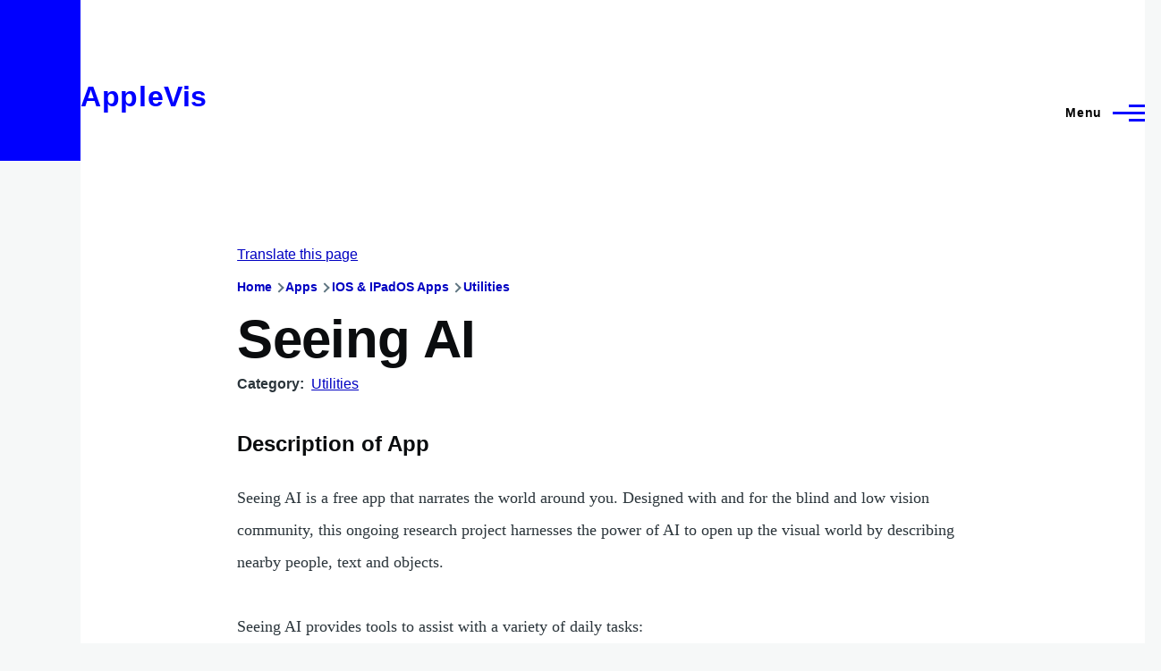

--- FILE ---
content_type: text/html; charset=UTF-8
request_url: https://www.applevis.com/comment/74964
body_size: 18388
content:
<!DOCTYPE html>
<html lang="en" dir="ltr" style="--color--primary-hue:240;--color--primary-saturation:100%;--color--primary-lightness:50">
  <head>
    <meta charset="utf-8" />
<meta name="description" content="Seeing AI is a free app that narrates the world around you. Designed with and for the blind and low vision community, this ongoing research project harnesses the power of AI to open up the visual world by describing nearby people, text and objects. Seeing AI provides tools to assist with a variety of daily tasks: • Short Text - Speaks text as soon as it appears in front of the camera. • Documents - Provides audio guidance to capture a printed page, and recognizes the text, along with its original formatting." />
<link rel="canonical" href="https://www.applevis.com/apps/ios/utilities/seeing-ai" />
<meta name="Generator" content="Drupal 10 (https://www.drupal.org)" />
<meta name="MobileOptimized" content="width" />
<meta name="HandheldFriendly" content="true" />
<meta name="viewport" content="width=device-width, initial-scale=1.0" />
<script>var ct_check_js_val = 'ab56c3e943404e88368d3a69243de991';var drupal_ac_antibot_cookie_value = 'd77625ea8e0d66eb8e413c41f400da2bdff1bf48d9e07cec27f5b29fd1c9390d';var ct_use_cookies = 1;var ct_use_alt_cookies = 0;var ct_capture_buffer = 0;</script>
<link rel="icon" href="/sites/default/files/logo64x64.ico" type="image/vnd.microsoft.icon" />

    <title>Seeing AI | AppleVis</title>
    <link rel="stylesheet" media="all" href="/sites/default/files/css/css_oYl5HuvbV3qm6cGrrOyjOymb6Wx2H97fAYACh-6ggPM.css?delta=0&amp;language=en&amp;theme=applevis&amp;include=eJxljkESwyAMAz9EwpMYBVzi1uAMpqT5fZsecmgvO6OVDsK2CQ02n0UXyGT9EK7Z3QTZn5g_8RFwx8tl1SwUekM1QdfmE1sUcKHmVHhQUx-1FKrdLlExOKOz1skoak1ox1UaocV1qmhN91-7cyJnGhkSCiVGOL-Y_1dzX6l8tod1Kn6BkRtMu_kv56LpKfQGe6pcHQ" />
<link rel="stylesheet" media="all" href="/sites/default/files/css/css_FqVy0mAR7k5r2JOncicKfLc5M9cEEts8xVmZX2dRO4w.css?delta=1&amp;language=en&amp;theme=applevis&amp;include=eJxljkESwyAMAz9EwpMYBVzi1uAMpqT5fZsecmgvO6OVDsK2CQ02n0UXyGT9EK7Z3QTZn5g_8RFwx8tl1SwUekM1QdfmE1sUcKHmVHhQUx-1FKrdLlExOKOz1skoak1ox1UaocV1qmhN91-7cyJnGhkSCiVGOL-Y_1dzX6l8tod1Kn6BkRtMu_kv56LpKfQGe6pcHQ" />

    <script type="application/json" data-drupal-selector="drupal-settings-json">{"path":{"baseUrl":"\/","pathPrefix":"","currentPath":"comment\/74964","currentPathIsAdmin":false,"isFront":false,"currentLanguage":"en","currentQuery":{"page":0}},"pluralDelimiter":"\u0003","suppressDeprecationErrors":true,"ajaxPageState":{"libraries":"[base64]","theme":"applevis","theme_token":null},"ajaxTrustedUrl":{"\/search":true},"gtag":{"tagId":"G-PSEEXTXQ9K","consentMode":false,"otherIds":[""],"events":[],"additionalConfigInfo":[]},"field_group":{"html_element":{"mode":"full","context":"view","settings":{"classes":"","id":"","element":"div","show_label":true,"label_element":"h2","label_element_classes":"","attributes":"","effect":"none","speed":"fast"}}},"googleTranslatorDisclaimer":{"selector":".google-translator-switch","displayMode":"SIMPLE","disclaimerTitle":"Translation Disclaimer","disclaimer":"Translation of the APpleVis website is provided by Google Translate.","acceptText":"Accept","dontAcceptText":"Do Not Accept","element":"\u003Cspan id=\u0022google_translator_element\u0022\u003E\u003C\/span\u003E\n\u003Cscript src=\u0022\/\/translate.google.com\/translate_a\/element.js?cb=Drupal.behaviors.googleTranslatorElement.init\u0022\u003E\u003C\/script\u003E\n"},"googleTranslatorElement":{"id":"google_translator_element","langcode":"en","languages":"af,sq,am,ar,hy,az,eu,be,bn,bs,bg,ca,ny,zh-CN,zh-TW,co,hr,cs,da,nl,en,eo,et,ee,tl,fi,fr,fy,gl,ka,de,el,gn,gu,ht,ha,haw,iw,hi,hmn,hu,is,ig,id,ga,it,ja,jw,kn,kk,km,rw,ko,kri,ku,ckb,ky,lo,lv,ln,lt,lg,mk,mg,ms,ml,mt,mi,mr,mn,ne,no,or,om,ps,fa,pl,pt,pa,qu,ro,ru,gd,sr,st,sn,sd,si,sk,sl,so,es,su,sw,sv,tg,ta,tt,te,th,ti,tr,tk,ug,uk,ur,uz,vi,cy,xh,yi,yo,zu","displayMode":"SIMPLE"},"user":{"uid":0,"permissionsHash":"de5ea5165b6ac84c6351506e83b4f2f4de78a0af6c2931b53fc7eb9114cc6ba3"}}</script>
<script src="/sites/default/files/js/js_0CmhpdJqi2nwlfIHnD0NUc-XwZYha2wAVY90_jGlHRA.js?scope=header&amp;delta=0&amp;language=en&amp;theme=applevis&amp;include=eJxdjVEOwyAMQy8E5UhVCBnLGggKtN1uPyZVk7YfS8-2bBSCOkC2AC3i8G2PwuhQS6E6QrK9gSwX-vjyB9NJ5m4COXxkEa7bCg94uqyahdYxkzzln5efkkHtAkMtJO4owGWuqvBBpuH661-jExje_cmJ3uukRMU"></script>
<script src="/modules/google_tag/js/gtag.js?t6bn3q"></script>

    
<link rel="preload" href="/core/themes/olivero/fonts/metropolis/Metropolis-Regular.woff2" as="font" type="font/woff2" crossorigin>
<link rel="preload" href="/core/themes/olivero/fonts/metropolis/Metropolis-SemiBold.woff2" as="font" type="font/woff2" crossorigin>
<link rel="preload" href="/core/themes/olivero/fonts/metropolis/Metropolis-Bold.woff2" as="font" type="font/woff2" crossorigin>
<link rel="preload" href="/core/themes/olivero/fonts/lora/lora-v14-latin-regular.woff2" as="font" type="font/woff2" crossorigin>
    <noscript><link rel="stylesheet" href="/core/themes/olivero/css/components/navigation/nav-primary-no-js.css?t6bn3q" />
</noscript>
  </head>
  <body class="path-node page-node-type-ios-app-directory">
        <a href="#main-content" class="visually-hidden focusable skip-link">
      Skip to main content
    </a>
    
      <div class="dialog-off-canvas-main-canvas" data-off-canvas-main-canvas>
    
<div id="page-wrapper" class="page-wrapper">
  <div id="page">

          <header id="header" class="site-header" data-drupal-selector="site-header" role="banner">

                <div class="site-header__fixable" data-drupal-selector="site-header-fixable">
          <div class="site-header__initial">
            <button class="sticky-header-toggle" data-drupal-selector="sticky-header-toggle" role="switch" aria-controls="site-header__inner" aria-label="Sticky header" aria-checked="false">
              <span class="sticky-header-toggle__icon">
                <span></span>
                <span></span>
                <span></span>
              </span>
            </button>
          </div>

                    <div id="site-header__inner" class="site-header__inner" data-drupal-selector="site-header-inner">
            <div class="container site-header__inner__container">

              


<div id="block-applevis-site-branding" role="banner" aria-label="Banner" class="site-branding--bg-white site-branding block block-system block-system-branding-block">
  
    
    <div class="site-branding__inner">
              <div class="site-branding__text">
        <div class="site-branding__name">
          <a href="/" title="Home" rel="home">AppleVis</a>
        </div>
      </div>
      </div>
</div>

<div class="header-nav-overlay" data-drupal-selector="header-nav-overlay"></div>


              
                              <div class="mobile-buttons" data-drupal-selector="mobile-buttons">
                  <button class="mobile-nav-button" data-drupal-selector="mobile-nav-button" aria-label="Main Menu" aria-controls="header-nav" aria-expanded="false">
                    <span class="mobile-nav-button__label">Menu</span>
                    <span class="mobile-nav-button__icon"></span>
                  </button>
                </div>

                <div id="header-nav" class="header-nav" data-drupal-selector="header-nav">
                  
<div class="views-exposed-form block block-search-narrow" data-drupal-selector="views-exposed-form-site-search-page-1" id="block-applevis-exposedformsite-searchpage-1-3" role="search" aria-label="Site search">
  
    
          <div class="block-search-narrow__wrapper" data-drupal-selector="block-search-narrow-wrapper" tabindex="-1">
      <div class="block-search-narrow__container">
        <div class="block-search-narrow__grid">
          <form action="/search" method="get" id="views-exposed-form-site-search-page-1" accept-charset="UTF-8" class="search-form search-block-form">
  <div class="js-form-item form-item js-form-type-search form-item-key js-form-item-key">
      <label for="edit-key" class="form-item__label">Search</label>
        <input placeholder="Type to search" data-drupal-selector="edit-key" type="search" id="edit-key" name="key" value="" size="30" maxlength="128" class="form-search form-element form-element--type-search form-element--api-search" />

        </div>
<div data-drupal-selector="edit-actions" class="form-actions js-form-wrapper form-wrapper" id="edit-actions"><input class="button--primary search-form__submit button js-form-submit form-submit" data-drupal-selector="edit-submit-site-search" type="submit" id="edit-submit-site-search" value="Search" />
</div>


</form>

        </div>
      </div>
    </div>
  </div>
<nav  id="block-applevis-main-menu" role="navigation" aria-label="Main menu" class="primary-nav block block-menu navigation menu--main" aria-labelledby="block-applevis-main-menu-menu">
            
  <h2 class="visually-hidden block__title" id="block-applevis-main-menu-menu">Main navigation</h2>
  
        


          
        
    <ul  class="menu primary-nav__menu primary-nav__menu--level-1" data-drupal-selector="primary-nav-menu--level-1">
            
                          
        
        
        <li class="primary-nav__menu-item primary-nav__menu-item--link primary-nav__menu-item--level-1">
                              
                      <a href="/" class="primary-nav__menu-link primary-nav__menu-link--link primary-nav__menu-link--level-1" data-drupal-selector="primary-nav-menu-link-has-children" data-drupal-link-system-path="&lt;front&gt;">            <span class="primary-nav__menu-link-inner primary-nav__menu-link-inner--level-1">Home</span>
          </a>

            
                  </li>
      
                          
        
        
        <li class="primary-nav__menu-item primary-nav__menu-item--button primary-nav__menu-item--level-1 primary-nav__menu-item--has-children" data-drupal-selector="primary-nav-menu-item-has-children">
                              
          
            <button class="primary-nav__menu-link primary-nav__menu-link--button primary-nav__menu-link--level-1 primary-nav__menu-link--has-children" aria-controls="primary-menu-item-12" aria-expanded="false" data-drupal-selector="primary-nav-submenu-toggle-button" type="button">            <span class="primary-nav__menu-link-inner primary-nav__menu-link-inner--level-1">Account</span>
          </button>

                                  
              <span data-drupal-selector="primary-nav-menu-🥕" class="primary-nav__menu-🥕"></span>
    
    <ul  class="menu primary-nav__menu primary-nav__menu--level-2" data-drupal-selector="primary-nav-menu--level-2" id="primary-menu-item-12">
            
                          
        
        
        <li class="primary-nav__menu-item primary-nav__menu-item--link primary-nav__menu-item--level-2">
                              
                      <a href="/user/login?destination=/apps/ios/utilities/seeing-ai%3Fpage%3D0" class="primary-nav__menu-link primary-nav__menu-link--link primary-nav__menu-link--level-2" data-drupal-link-system-path="user/login">            <span class="primary-nav__menu-link-inner primary-nav__menu-link-inner--level-2">Log in</span>
          </a>

            
                  </li>
          </ul>
  
                  </li>
      
                          
        
        
        <li class="primary-nav__menu-item primary-nav__menu-item--button primary-nav__menu-item--level-1 primary-nav__menu-item--has-children" data-drupal-selector="primary-nav-menu-item-has-children">
                              
          
            <button class="primary-nav__menu-link primary-nav__menu-link--button primary-nav__menu-link--level-1 primary-nav__menu-link--has-children" aria-controls="primary-menu-item-123" aria-expanded="false" data-drupal-selector="primary-nav-submenu-toggle-button" type="button">            <span class="primary-nav__menu-link-inner primary-nav__menu-link-inner--level-1">Post</span>
          </button>

                                  
              <span data-drupal-selector="primary-nav-menu-🥕" class="primary-nav__menu-🥕"></span>
    
    <ul  class="menu primary-nav__menu primary-nav__menu--level-2" data-drupal-selector="primary-nav-menu--level-2" id="primary-menu-item-123">
            
                          
        
        
        <li class="primary-nav__menu-item primary-nav__menu-item--link primary-nav__menu-item--level-2">
                              
                      <a href="https://www.applevis.com/help/guidelines" class="primary-nav__menu-link primary-nav__menu-link--link primary-nav__menu-link--level-2">            <span class="primary-nav__menu-link-inner primary-nav__menu-link-inner--level-2">Posting Guidelines</span>
          </a>

            
                  </li>
      
                          
        
        
        <li class="primary-nav__menu-item primary-nav__menu-item--link primary-nav__menu-item--level-2">
                              
                      <a href="/podcasts/upload" class="primary-nav__menu-link primary-nav__menu-link--link primary-nav__menu-link--level-2" data-drupal-link-system-path="contact/submit_podcast">            <span class="primary-nav__menu-link-inner primary-nav__menu-link-inner--level-2">Submit Podcast</span>
          </a>

            
                  </li>
      
                          
        
        
        <li class="primary-nav__menu-item primary-nav__menu-item--link primary-nav__menu-item--level-2">
                              
                      <a href="https://www.applevis.com/form/blog-submission" class="primary-nav__menu-link primary-nav__menu-link--link primary-nav__menu-link--level-2">            <span class="primary-nav__menu-link-inner primary-nav__menu-link-inner--level-2">Submit Blog Post</span>
          </a>

            
                  </li>
          </ul>
  
                  </li>
      
                          
        
        
        <li class="primary-nav__menu-item primary-nav__menu-item--button primary-nav__menu-item--level-1 primary-nav__menu-item--has-children" data-drupal-selector="primary-nav-menu-item-has-children">
                              
          
            <button class="primary-nav__menu-link primary-nav__menu-link--button primary-nav__menu-link--level-1 primary-nav__menu-link--has-children" aria-controls="primary-menu-item-1234" aria-expanded="false" data-drupal-selector="primary-nav-submenu-toggle-button" type="button">            <span class="primary-nav__menu-link-inner primary-nav__menu-link-inner--level-1">Apps</span>
          </button>

                                  
              <span data-drupal-selector="primary-nav-menu-🥕" class="primary-nav__menu-🥕"></span>
    
    <ul  class="menu primary-nav__menu primary-nav__menu--level-2" data-drupal-selector="primary-nav-menu--level-2" id="primary-menu-item-1234">
            
                          
        
        
        <li class="primary-nav__menu-item primary-nav__menu-item--link primary-nav__menu-item--level-2">
                              
                      <a href="https://www.applevis.com/apps/latest" class="primary-nav__menu-link primary-nav__menu-link--link primary-nav__menu-link--level-2">            <span class="primary-nav__menu-link-inner primary-nav__menu-link-inner--level-2">Latest App Entries</span>
          </a>

            
                  </li>
      
                          
        
        
        <li class="primary-nav__menu-item primary-nav__menu-item--link primary-nav__menu-item--level-2">
                              
                      <a href="https://www.applevis.com/apps/ios/browse" class="primary-nav__menu-link primary-nav__menu-link--link primary-nav__menu-link--level-2">            <span class="primary-nav__menu-link-inner primary-nav__menu-link-inner--level-2">iOS and iPadOS Apps</span>
          </a>

            
                  </li>
      
                          
        
        
        <li class="primary-nav__menu-item primary-nav__menu-item--link primary-nav__menu-item--level-2">
                              
                      <a href="https://www.applevis.com/apps/mac/browse" class="primary-nav__menu-link primary-nav__menu-link--link primary-nav__menu-link--level-2">            <span class="primary-nav__menu-link-inner primary-nav__menu-link-inner--level-2">Mac Apps</span>
          </a>

            
                  </li>
      
                          
        
        
        <li class="primary-nav__menu-item primary-nav__menu-item--link primary-nav__menu-item--level-2">
                              
                      <a href="https://www.applevis.com/apps/watch" class="primary-nav__menu-link primary-nav__menu-link--link primary-nav__menu-link--level-2">            <span class="primary-nav__menu-link-inner primary-nav__menu-link-inner--level-2">Apple Watch Apps</span>
          </a>

            
                  </li>
      
                          
        
        
        <li class="primary-nav__menu-item primary-nav__menu-item--link primary-nav__menu-item--level-2">
                              
                      <a href="https://www.applevis.com/apps/tv" class="primary-nav__menu-link primary-nav__menu-link--link primary-nav__menu-link--level-2">            <span class="primary-nav__menu-link-inner primary-nav__menu-link-inner--level-2">Apple TV Apps</span>
          </a>

            
                  </li>
      
                          
        
        
        <li class="primary-nav__menu-item primary-nav__menu-item--link primary-nav__menu-item--level-2">
                              
                      <a href="/apps/ios/apps-for-blind-or-low-vision-users" class="primary-nav__menu-link primary-nav__menu-link--link primary-nav__menu-link--level-2" data-drupal-link-system-path="apps/ios/apps-for-blind-or-low-vision-users">            <span class="primary-nav__menu-link-inner primary-nav__menu-link-inner--level-2">Apps Developed Specifically for Blind, DeafBlind, and Low Vision Users</span>
          </a>

            
                  </li>
      
                          
        
        
        <li class="primary-nav__menu-item primary-nav__menu-item--link primary-nav__menu-item--level-2">
                              
                      <a href="/apps" title="Browse and search our App Directories" class="primary-nav__menu-link primary-nav__menu-link--link primary-nav__menu-link--level-2" data-drupal-link-system-path="node/27484">            <span class="primary-nav__menu-link-inner primary-nav__menu-link-inner--level-2">Browse App Directories</span>
          </a>

            
                  </li>
          </ul>
  
                  </li>
      
                          
        
        
        <li class="primary-nav__menu-item primary-nav__menu-item--button primary-nav__menu-item--level-1 primary-nav__menu-item--has-children" data-drupal-selector="primary-nav-menu-item-has-children">
                              
          
            <button class="primary-nav__menu-link primary-nav__menu-link--button primary-nav__menu-link--level-1 primary-nav__menu-link--has-children" aria-controls="primary-menu-item-12345" aria-expanded="false" data-drupal-selector="primary-nav-submenu-toggle-button" type="button">            <span class="primary-nav__menu-link-inner primary-nav__menu-link-inner--level-1">Forums</span>
          </button>

                                  
              <span data-drupal-selector="primary-nav-menu-🥕" class="primary-nav__menu-🥕"></span>
    
    <ul  class="menu primary-nav__menu primary-nav__menu--level-2" data-drupal-selector="primary-nav-menu--level-2" id="primary-menu-item-12345">
            
                          
        
        
        <li class="primary-nav__menu-item primary-nav__menu-item--link primary-nav__menu-item--level-2">
                              
                      <a href="https://www.applevis.com/node/add/forum" class="primary-nav__menu-link primary-nav__menu-link--link primary-nav__menu-link--level-2">            <span class="primary-nav__menu-link-inner primary-nav__menu-link-inner--level-2">Create Forum Topic</span>
          </a>

            
                  </li>
      
                          
        
        
        <li class="primary-nav__menu-item primary-nav__menu-item--link primary-nav__menu-item--level-2">
                              
                      <a href="https://www.applevis.com/forum/apple/latest" class="primary-nav__menu-link primary-nav__menu-link--link primary-nav__menu-link--level-2">            <span class="primary-nav__menu-link-inner primary-nav__menu-link-inner--level-2">Latest Apple Posts</span>
          </a>

            
                  </li>
      
                          
        
        
        <li class="primary-nav__menu-item primary-nav__menu-item--link primary-nav__menu-item--level-2">
                              
                      <a href="https://www.applevis.com/forum/non-apple/latest" class="primary-nav__menu-link primary-nav__menu-link--link primary-nav__menu-link--level-2">            <span class="primary-nav__menu-link-inner primary-nav__menu-link-inner--level-2">Latest Non-Apple Posts</span>
          </a>

            
                  </li>
      
                          
        
        
        <li class="primary-nav__menu-item primary-nav__menu-item--link primary-nav__menu-item--level-2">
                              
                      <a href="/forum" class="primary-nav__menu-link primary-nav__menu-link--link primary-nav__menu-link--level-2" data-drupal-link-system-path="forum">            <span class="primary-nav__menu-link-inner primary-nav__menu-link-inner--level-2">Browse Forums</span>
          </a>

            
                  </li>
          </ul>
  
                  </li>
      
                          
        
        
        <li class="primary-nav__menu-item primary-nav__menu-item--button primary-nav__menu-item--level-1 primary-nav__menu-item--has-children" data-drupal-selector="primary-nav-menu-item-has-children">
                              
          
            <button class="primary-nav__menu-link primary-nav__menu-link--button primary-nav__menu-link--level-1 primary-nav__menu-link--has-children" aria-controls="primary-menu-item-123456" aria-expanded="false" data-drupal-selector="primary-nav-submenu-toggle-button" type="button">            <span class="primary-nav__menu-link-inner primary-nav__menu-link-inner--level-1">Blog</span>
          </button>

                                  
              <span data-drupal-selector="primary-nav-menu-🥕" class="primary-nav__menu-🥕"></span>
    
    <ul  class="menu primary-nav__menu primary-nav__menu--level-2" data-drupal-selector="primary-nav-menu--level-2" id="primary-menu-item-123456">
            
                          
        
        
        <li class="primary-nav__menu-item primary-nav__menu-item--link primary-nav__menu-item--level-2">
                              
                      <a href="/blog" class="primary-nav__menu-link primary-nav__menu-link--link primary-nav__menu-link--level-2" data-drupal-link-system-path="blog">            <span class="primary-nav__menu-link-inner primary-nav__menu-link-inner--level-2">AppleVis Blog</span>
          </a>

            
                  </li>
      
                          
        
        
        <li class="primary-nav__menu-item primary-nav__menu-item--link primary-nav__menu-item--level-2">
                              
                      <a href="https://www.applevis.com/form/blog-submission" class="primary-nav__menu-link primary-nav__menu-link--link primary-nav__menu-link--level-2">            <span class="primary-nav__menu-link-inner primary-nav__menu-link-inner--level-2">Submit a Blog Post</span>
          </a>

            
                  </li>
          </ul>
  
                  </li>
      
                          
        
        
        <li class="primary-nav__menu-item primary-nav__menu-item--button primary-nav__menu-item--level-1 primary-nav__menu-item--has-children" data-drupal-selector="primary-nav-menu-item-has-children">
                              
          
            <button class="primary-nav__menu-link primary-nav__menu-link--button primary-nav__menu-link--level-1 primary-nav__menu-link--has-children" aria-controls="primary-menu-item-1234567" aria-expanded="false" data-drupal-selector="primary-nav-submenu-toggle-button" type="button">            <span class="primary-nav__menu-link-inner primary-nav__menu-link-inner--level-1">Podcasts</span>
          </button>

                                  
              <span data-drupal-selector="primary-nav-menu-🥕" class="primary-nav__menu-🥕"></span>
    
    <ul  class="menu primary-nav__menu primary-nav__menu--level-2" data-drupal-selector="primary-nav-menu--level-2" id="primary-menu-item-1234567">
            
                          
        
        
        <li class="primary-nav__menu-item primary-nav__menu-item--link primary-nav__menu-item--level-2">
                              
                      <a href="/podcasts" class="primary-nav__menu-link primary-nav__menu-link--link primary-nav__menu-link--level-2" data-drupal-link-system-path="podcasts">            <span class="primary-nav__menu-link-inner primary-nav__menu-link-inner--level-2">AppleVis Podcast</span>
          </a>

            
                  </li>
      
                          
        
        
        <li class="primary-nav__menu-item primary-nav__menu-item--link primary-nav__menu-item--level-2">
                              
                      <a href="https://www.applevis.com/podcasts/upload" class="primary-nav__menu-link primary-nav__menu-link--link primary-nav__menu-link--level-2">            <span class="primary-nav__menu-link-inner primary-nav__menu-link-inner--level-2">Submit a Podcast</span>
          </a>

            
                  </li>
          </ul>
  
                  </li>
      
                          
        
        
        <li class="primary-nav__menu-item primary-nav__menu-item--button primary-nav__menu-item--level-1 primary-nav__menu-item--has-children" data-drupal-selector="primary-nav-menu-item-has-children">
                              
          
            <button class="primary-nav__menu-link primary-nav__menu-link--button primary-nav__menu-link--level-1 primary-nav__menu-link--has-children" aria-controls="primary-menu-item-12345678" aria-expanded="false" data-drupal-selector="primary-nav-submenu-toggle-button" type="button">            <span class="primary-nav__menu-link-inner primary-nav__menu-link-inner--level-1">Bugs</span>
          </button>

                                  
              <span data-drupal-selector="primary-nav-menu-🥕" class="primary-nav__menu-🥕"></span>
    
    <ul  class="menu primary-nav__menu primary-nav__menu--level-2" data-drupal-selector="primary-nav-menu--level-2" id="primary-menu-item-12345678">
            
                          
        
        
        <li class="primary-nav__menu-item primary-nav__menu-item--link primary-nav__menu-item--level-2">
                              
                      <a href="/bugs" class="primary-nav__menu-link primary-nav__menu-link--link primary-nav__menu-link--level-2" data-drupal-link-system-path="node/12823">            <span class="primary-nav__menu-link-inner primary-nav__menu-link-inner--level-2">Bug Tracker</span>
          </a>

            
                  </li>
      
                          
        
        
        <li class="primary-nav__menu-item primary-nav__menu-item--link primary-nav__menu-item--level-2">
                              
                      <a href="https://www.applevis.com/bugs/ios-ipados-active" class="primary-nav__menu-link primary-nav__menu-link--link primary-nav__menu-link--level-2">            <span class="primary-nav__menu-link-inner primary-nav__menu-link-inner--level-2">Active iOS &amp; iPadOS Bugs</span>
          </a>

            
                  </li>
      
                          
        
        
        <li class="primary-nav__menu-item primary-nav__menu-item--link primary-nav__menu-item--level-2">
                              
                      <a href="https://www.applevis.com/bugs/macos-active" class="primary-nav__menu-link primary-nav__menu-link--link primary-nav__menu-link--level-2">            <span class="primary-nav__menu-link-inner primary-nav__menu-link-inner--level-2">Active macOS Bugs</span>
          </a>

            
                  </li>
      
                          
        
        
        <li class="primary-nav__menu-item primary-nav__menu-item--link primary-nav__menu-item--level-2">
                              
                      <a href="/community-bug-program" class="primary-nav__menu-link primary-nav__menu-link--link primary-nav__menu-link--level-2" data-drupal-link-system-path="node/39559">            <span class="primary-nav__menu-link-inner primary-nav__menu-link-inner--level-2">Community Bug Program</span>
          </a>

            
                  </li>
          </ul>
  
                  </li>
      
                          
        
        
        <li class="primary-nav__menu-item primary-nav__menu-item--button primary-nav__menu-item--level-1 primary-nav__menu-item--has-children" data-drupal-selector="primary-nav-menu-item-has-children">
                              
          
            <button class="primary-nav__menu-link primary-nav__menu-link--button primary-nav__menu-link--level-1 primary-nav__menu-link--has-children" aria-controls="primary-menu-item-123456789" aria-expanded="false" data-drupal-selector="primary-nav-submenu-toggle-button" type="button">            <span class="primary-nav__menu-link-inner primary-nav__menu-link-inner--level-1">More</span>
          </button>

                                  
              <span data-drupal-selector="primary-nav-menu-🥕" class="primary-nav__menu-🥕"></span>
    
    <ul  class="menu primary-nav__menu primary-nav__menu--level-2" data-drupal-selector="primary-nav-menu--level-2" id="primary-menu-item-123456789">
            
                          
        
        
        <li class="primary-nav__menu-item primary-nav__menu-item--link primary-nav__menu-item--level-2">
                              
                      <a href="https://www.applevis.com/new-to-ios" class="primary-nav__menu-link primary-nav__menu-link--link primary-nav__menu-link--level-2">            <span class="primary-nav__menu-link-inner primary-nav__menu-link-inner--level-2">Getting Started with Your First iPhone or iPad</span>
          </a>

            
                  </li>
      
                          
        
        
        <li class="primary-nav__menu-item primary-nav__menu-item--link primary-nav__menu-item--level-2">
                              
                      <a href="https://www.applevis.com/new-to-mac" class="primary-nav__menu-link primary-nav__menu-link--link primary-nav__menu-link--level-2">            <span class="primary-nav__menu-link-inner primary-nav__menu-link-inner--level-2">Getting Started with Your First Mac</span>
          </a>

            
                  </li>
      
                          
        
        
        <li class="primary-nav__menu-item primary-nav__menu-item--link primary-nav__menu-item--level-2">
                              
                      <a href="/guides" class="primary-nav__menu-link primary-nav__menu-link--link primary-nav__menu-link--level-2" data-drupal-link-system-path="guides">            <span class="primary-nav__menu-link-inner primary-nav__menu-link-inner--level-2">Guides &amp; Tutorials</span>
          </a>

            
                  </li>
      
                          
        
        
        <li class="primary-nav__menu-item primary-nav__menu-item--link primary-nav__menu-item--level-2">
                              
                      <a href="https://www.applevis.com/apps/ios/apps-for-blind-or-low-vision-users" class="primary-nav__menu-link primary-nav__menu-link--link primary-nav__menu-link--level-2">            <span class="primary-nav__menu-link-inner primary-nav__menu-link-inner--level-2">AppleVis Golden Apples</span>
          </a>

            
                  </li>
      
                          
        
        
        <li class="primary-nav__menu-item primary-nav__menu-item--link primary-nav__menu-item--level-2">
                              
                      <a href="/reviews" class="primary-nav__menu-link primary-nav__menu-link--link primary-nav__menu-link--level-2" data-drupal-link-system-path="reviews">            <span class="primary-nav__menu-link-inner primary-nav__menu-link-inner--level-2">Hardware &amp; Accessory Reviews</span>
          </a>

            
                  </li>
      
                          
        
        
        <li class="primary-nav__menu-item primary-nav__menu-item--link primary-nav__menu-item--level-2">
                              
                      <a href="/developers" title="Information For App Developers" class="primary-nav__menu-link primary-nav__menu-link--link primary-nav__menu-link--level-2" data-drupal-link-system-path="node/22">            <span class="primary-nav__menu-link-inner primary-nav__menu-link-inner--level-2">Resources for Developers</span>
          </a>

            
                  </li>
          </ul>
  
                  </li>
      
                          
        
        
        <li class="primary-nav__menu-item primary-nav__menu-item--button primary-nav__menu-item--level-1 primary-nav__menu-item--has-children" data-drupal-selector="primary-nav-menu-item-has-children">
                              
          
            <button class="primary-nav__menu-link primary-nav__menu-link--button primary-nav__menu-link--level-1 primary-nav__menu-link--has-children" aria-controls="primary-menu-item-12345678910" aria-expanded="false" data-drupal-selector="primary-nav-submenu-toggle-button" type="button">            <span class="primary-nav__menu-link-inner primary-nav__menu-link-inner--level-1">About</span>
          </button>

                                  
              <span data-drupal-selector="primary-nav-menu-🥕" class="primary-nav__menu-🥕"></span>
    
    <ul  class="menu primary-nav__menu primary-nav__menu--level-2" data-drupal-selector="primary-nav-menu--level-2" id="primary-menu-item-12345678910">
            
                          
        
        
        <li class="primary-nav__menu-item primary-nav__menu-item--link primary-nav__menu-item--level-2">
                              
                      <a href="https://www.applevis.com/about" class="primary-nav__menu-link primary-nav__menu-link--link primary-nav__menu-link--level-2">            <span class="primary-nav__menu-link-inner primary-nav__menu-link-inner--level-2">About AppleVis</span>
          </a>

            
                  </li>
      
                          
        
        
        <li class="primary-nav__menu-item primary-nav__menu-item--link primary-nav__menu-item--level-2">
                              
                      <a href="https://www.applevis.com/help" class="primary-nav__menu-link primary-nav__menu-link--link primary-nav__menu-link--level-2">            <span class="primary-nav__menu-link-inner primary-nav__menu-link-inner--level-2">Frequently Asked Questions</span>
          </a>

            
                  </li>
      
                          
        
        
        <li class="primary-nav__menu-item primary-nav__menu-item--link primary-nav__menu-item--level-2">
                              
                      <a href="https://www.applevis.com/contact" class="primary-nav__menu-link primary-nav__menu-link--link primary-nav__menu-link--level-2">            <span class="primary-nav__menu-link-inner primary-nav__menu-link-inner--level-2">Contact AppleVis</span>
          </a>

            
                  </li>
      
                          
        
        
        <li class="primary-nav__menu-item primary-nav__menu-item--link primary-nav__menu-item--level-2">
                              
                      <a href="https://www.applevis.com/newsletter" class="primary-nav__menu-link primary-nav__menu-link--link primary-nav__menu-link--level-2">            <span class="primary-nav__menu-link-inner primary-nav__menu-link-inner--level-2">Newsletter</span>
          </a>

            
                  </li>
      
                          
        
        
        <li class="primary-nav__menu-item primary-nav__menu-item--link primary-nav__menu-item--level-2">
                              
                      <a href="https://www.bemyeyes.com" class="primary-nav__menu-link primary-nav__menu-link--link primary-nav__menu-link--level-2">            <span class="primary-nav__menu-link-inner primary-nav__menu-link-inner--level-2">Be My Eyes</span>
          </a>

            
                  </li>
          </ul>
  
                  </li>
          </ul>
  


  </nav>


                  

  <div class="region region--secondary-menu">
    <div class="views-exposed-form form--inline block block-search-wide" data-drupal-selector="views-exposed-form-site-search-page-1" id="block-applevis-exposedformsite-searchpage-1">
  
    
      <button class="block-search-wide__button" aria-label="Search Form" data-drupal-selector="block-search-wide-button">
      <svg xmlns="http://www.w3.org/2000/svg" width="22" height="23" viewBox="0 0 22 23">
  <path fill="currentColor" d="M21.7,21.3l-4.4-4.4C19,15.1,20,12.7,20,10c0-5.5-4.5-10-10-10S0,4.5,0,10s4.5,10,10,10c2.1,0,4.1-0.7,5.8-1.8l4.5,4.5c0.4,0.4,1,0.4,1.4,0S22.1,21.7,21.7,21.3z M10,18c-4.4,0-8-3.6-8-8s3.6-8,8-8s8,3.6,8,8S14.4,18,10,18z"/>
</svg>
      <span class="block-search-wide__button-close"></span>
    </button>

        <div class="block-search-wide__wrapper" data-drupal-selector="block-search-wide-wrapper" tabindex="-1">
      <div class="block-search-wide__container">
        <div class="block-search-wide__grid">
          <form action="/search" method="get" id="views-exposed-form-site-search-page-1" accept-charset="UTF-8" class="search-form search-block-form">
  <div class="js-form-item form-item js-form-type-search form-item-key js-form-item-key">
      <label for="edit-key--2" class="form-item__label">Search</label>
        <input placeholder="Type to search" data-drupal-selector="edit-key" type="search" id="edit-key--2" name="key" value="" size="30" maxlength="128" class="form-search form-element form-element--type-search form-element--api-search" />

        </div>
<div data-drupal-selector="edit-actions" class="form-actions js-form-wrapper form-wrapper" id="edit-actions--2"><input class="button--primary search-form__submit button js-form-submit form-submit" data-drupal-selector="edit-submit-site-search-2" type="submit" id="edit-submit-site-search--2" value="Search" />
</div>


</form>

        </div>
      </div>
    </div>
  </div>

  </div>

                </div>
                          </div>
          </div>
        </div>
      </header>
    
    <div id="main-wrapper" class="layout-main-wrapper layout-container">
      <div id="main" class="layout-main">
        <div class="main-content">
          <a id="main-content" tabindex="-1"></a>
          
          <div class="main-content__container container">
            

  <div class="region region--highlighted grid-full layout--pass--content-medium">
    

<div id="block-applevis-googletranslator" class="block block-google-translator">
  
    
      <div class="block__content">
      <a href="#" class="notranslate google-translator-switch">Translate this page</a>

    </div>
  </div>
<div data-drupal-messages-fallback class="hidden messages-list"></div>

  </div>

            

  <div class="region region--breadcrumb grid-full layout--pass--content-medium">
    

<div id="block-applevis-breadcrumbs" class="block block-system block-system-breadcrumb-block">
  
    
      <div class="block__content">
        <nav class="breadcrumb" role="navigation" aria-labelledby="system-breadcrumb">
    <h2 id="system-breadcrumb" class="visually-hidden">Breadcrumb</h2>
    <div class="breadcrumb__content">
      <ol class="breadcrumb__list">
                  <li class="breadcrumb__item">
                          <a href="/" class="breadcrumb__link">Home</a>
                      </li>
                  <li class="breadcrumb__item">
                          <a href="/apps" class="breadcrumb__link">Apps</a>
                      </li>
                  <li class="breadcrumb__item">
                          <a href="/apps/ios/browse" class="breadcrumb__link">IOS &amp; IPadOS Apps</a>
                      </li>
                  <li class="breadcrumb__item">
                          <a href="/apps/ios/utilities" class="breadcrumb__link">Utilities</a>
                      </li>
              </ol>
    </div>
  </nav>

    </div>
  </div>

  </div>


                          <main role="main">
                

  <div class="region region--content-above grid-full layout--pass--content-medium">
    

<div id="block-applevis-page-title" class="block block-core block-page-title-block">
  
  

  <h1 class="title page-title">
<span>Seeing AI</span>
</h1>


  
</div>

  </div>

                

  <div class="region region--content grid-full layout--pass--content-medium" id="content">
    

<div id="block-applevis-content" class="block block-system block-system-main-block">
  
    
      <div class="block__content">
      

<article data-history-node-id="20816" class="node node--type-ios-app-directory node--view-mode-full">
  <header class="">
    
          
      </header>
  <div class="node__content">
        
  <div class="field field--name-taxonomy-vocabulary-1 field--type-entity-reference field--label-inline clearfix">
    <div class="field__label">Category</div>
              <div class="field__item"><a href="/ios-ipados-app-directory/utilities" hreflang="en">Utilities</a></div>
          </div>

  <div class="text-content clearfix field field--name-body field--type-text-with-summary field--label-above">
    <h3 class="field__label">Description of App</h3>
              <div class="field__item"><p>Seeing AI is a free app that narrates the world around you. Designed with and for the blind and low vision community, this ongoing research project harnesses the power of AI to open up the visual world by describing nearby people, text and objects.</p>
<p>Seeing AI provides tools to assist with a variety of daily tasks:</p>
<p>• Short Text - Speaks text as soon as it appears in front of the camera.</p>
<p>• Documents - Provides audio guidance to capture a printed page, and recognizes the text, along with its original formatting.</p>
<p>• Products - Scans barcodes, using audio beeps to guide you; hear the name, and package information when available.</p>
<p>• People - Saves people’s faces so you can recognize them, and get an estimate of their age, gender, and expression.</p>
<p>• Currency - Recognizes currency notes.</p>
<p>• Scenes - Hear an overall description of the scene captured. Explore the photo by moving your finger over the screen to hear the location of different objects.</p>
<p>• World - An Audio Augmented Reality experience to explore an unfamiliar environment, including hearing objects announced around you with Spatial Audio (requires a device with a LiDAR, and iOS 14+).</p>
<p>• Indoor Navigation - Available on the World Channel, enables you to create routes through a building, like &quot;entrance to classroom&quot;, and navigate by following the sound (requires a device with an A9 or later processor, and iOS 14+).</p>
<p>• Colors - Identifies colors.</p>
<p>• Handwriting - Reads handwritten text like in greeting cards (available in a subset of languages).</p>
<p>• Light - Generates an audible tone corresponding to the brightness in the surroundings.</p>
<p>• Images in other apps - Just tap “Share” and “Recognize with Seeing AI” to describe images from Mail, Photos, Twitter, and more.</p>
<p>• Browse Photos - Hear descriptions of photos saved on your device.</p>
<p>Seeing AI continues to evolve as we hear from the community, and AI research advances.</p>
<p>Check out tutorials with this YouTube playlist: <a href="http://aka.ms/SeeingAIPlaylist">http://aka.ms/SeeingAIPlaylist</a>.</p>
<p>Questions, feedback or feature requests? Email us at <a href="/cdn-cgi/l/email-protection#9ac9fffff3f4fddbd3dad7f3f9e8f5e9f5fceeb4f9f5f7"><span class="__cf_email__" data-cfemail="b9eadcdcd0d7def8f0f9f4d0dacbd6cad6dfcd97dad6d4">[email&#160;protected]</span></a>.</p>
</div>
          </div>

  <div class="field field--name-field-version field--type-string field--label-above">
    <h3 class="field__label">Version</h3>
              <div class="field__item">5.5.1</div>
          </div>

  <div class="field field--name-field-cost field--type-list-string field--label-above">
    <h3 class="field__label">Free or Paid</h3>
              <div class="field__item">Free</div>
          </div>

  <div class="field field--name-field-device-used field--type-list-string field--label-above">
    <h3 class="field__label">Device(s) App Was Tested On</h3>
          <div class="field__items">
              <div class="field__item">iPhone</div>
              </div>
      </div>

  <div class="field field--name-field-ios-version field--type-string field--label-above">
    <h3 class="field__label">iOS Version</h3>
              <div class="field__item">18.5</div>
          </div>

  <div class="text-content clearfix field field--name-field-comments field--type-text-long field--label-above">
    <h3 class="field__label">Accessibility Comments</h3>
              <div class="field__item"><p>This app is very accessible</p>
</div>
          </div>

  <div class="field field--name-field-voiceover field--type-list-string field--label-above">
    <h3 class="field__label">VoiceOver Performance</h3>
              <div class="field__item">VoiceOver reads all page elements.</div>
          </div>

  <div class="field field--name-field-labelling field--type-list-string field--label-above">
    <h3 class="field__label">Button Labeling</h3>
              <div class="field__item">All buttons are clearly labeled.</div>
          </div>

  <div class="field field--name-field-usability field--type-list-string field--label-above">
    <h3 class="field__label">Usability</h3>
              <div class="field__item">The app is fully accessible with VoiceOver and is easy to navigate and use.</div>
          </div>

  <div class="text-content clearfix field field--name-field-other-comments field--type-text-long field--label-above">
    <h3 class="field__label">Other Comments</h3>
              <div class="field__item"><p>This is an amazing app! I was pleasantly surprised to learn about this app from mainstream tech sites this morning.</p>
</div>
          </div>

  <div class="field field--name-field-link2 field--type-link field--label-above">
    <h3 class="field__label">App Store Link</h3>
              <div class="field__item"><a href="https://apps.apple.com/us/app/seeing-ai/id999062298">https://apps.apple.com/us/app/seeing-ai/id999062298</a></div>
          </div>

  <div class="field field--name-field-link3 field--type-link field--label-above">
    <h3 class="field__label">Developer&#039;s Website</h3>
              <div class="field__item"><a href="http://seeingai.com/">http://seeingai.com/</a></div>
          </div>

<div class="field field--name-field-recommendations field--type-viewfield field--label-hidden">
  
    
        
<div class="field__item field__item-label-hidden">
  
    
      <div class="views-element-container"><div class="view view-recommendations-count view-id-recommendations_count view-display-id-block_1 js-view-dom-id-75872fc7ebc0f49fe26ead2543a5e02f08b35c31559f58ee861382e398330bc4">
  
    
      
      <div class="view-content">
          <div class="views-row"><div class="views-field views-field-count"><span class="field-content"><h3>Recommendations</h3>
<p>72 people have recommended this app</p></span></div><div class="views-field views-field-last-updated"><span class="field-content">Most recently recommended by Casey <em class="placeholder">7 months</em> ago</span></div></div>

    </div>
  
          </div>
</div>

  </div>

    </div>

<div >
  <h2>Options</h2>
    <ul class="links inline">
          <li><a href="/user/login?destination=/apps/ios/utilities/seeing-ai%23comment-form">Log in</a> or <a href="/user/register?destination=/apps/ios/utilities/seeing-ai%23comment-form">register</a> to post comments</li>
      </ul>
  </div>

<section data-drupal-selector="comments" class="comments">

      
    <h2 class="comments__title">Comments</h2>
    
  
  
<article  data-comment-user-id="11807" id="comment-74776" class="comment js-comment comment--level-1" role="article" data-drupal-selector="comment">
     <div class="comment__title">
               
        <h3><a href="/comment/74776#comment-74776" class="permalink" rel="bookmark" hreflang="en">Amazing</a></h3>
        
          </div>
  <span class="hidden" data-comment-timestamp="1499874096"></span>

  <div class="comment__text-wrapper">
    <footer class="comment__meta">
      <p class="comment__author">By <span>Erion</span> on Wednesday, July 12, 2017 - 15:41</p>
  <div class="comment__picture-wrapper">
    <div class="comment__picture">
      <div>
  </div>

    </div>
  </div>
                </footer>
    <div class="comment__title comment__content">
      
            <div class="text-content field field--name-comment-body field--type-text-long field--label-hidden field__item comment__text-content"><p>The fact that one can read a print book live is quite impressive, but that&#039;s not everything. This application is truly amazing.</p>
</div>
      <ul class="links inline comment__links">
          <li class="comment__links-item"></li>
      </ul>
    </div>
  </div>
</article>

<article  data-comment-user-id="1956" id="comment-74778" class="comment js-comment comment--level-1" role="article" data-drupal-selector="comment">
     <div class="comment__title">
               
        <h3><a href="/comment/74778#comment-74778" class="permalink" rel="bookmark" hreflang="en">just got it</a></h3>
        
          </div>
  <span class="hidden" data-comment-timestamp="1499876028"></span>

  <div class="comment__text-wrapper">
    <footer class="comment__meta">
      <p class="comment__author">By <span>Joseph King</span> on Wednesday, July 12, 2017 - 16:13</p>
  <div class="comment__picture-wrapper">
    <div class="comment__picture">
      <div>
  </div>

    </div>
  </div>
                </footer>
    <div class="comment__title comment__content">
      
            <div class="text-content field field--name-comment-body field--type-text-long field--label-hidden field__item comment__text-content"><p>I just got it. And wow! Very, very nice. This one and taptapsee are probably gonna be my go-to things.</p>
</div>
      <ul class="links inline comment__links">
          <li class="comment__links-item"></li>
      </ul>
    </div>
  </div>
</article>

<article  data-comment-user-id="0" id="comment-74779" class="comment js-comment comment--level-1 by-anonymous" role="article" data-drupal-selector="comment">
     <div class="comment__title">
               
        <h3><a href="/comment/74779#comment-74779" class="permalink" rel="bookmark" hreflang="en">I look forward to this being available in the UK</a></h3>
        
          </div>
  <span class="hidden" data-comment-timestamp="1499877175"></span>

  <div class="comment__text-wrapper">
    <footer class="comment__meta">
      <p class="comment__author">By <span>jrjolley (not verified)</span> on Wednesday, July 12, 2017 - 16:32</p>
  <div class="comment__picture-wrapper">
    <div class="comment__picture">
      <div>
  </div>

    </div>
  </div>
                </footer>
    <div class="comment__title comment__content">
      
            <div class="text-content field field--name-comment-body field--type-text-long field--label-hidden field__item comment__text-content"><p>It&#039;ll be interesting to see how this app works out. I question it being free though but we&#039;ll see. It&#039;s a bit surprising that it&#039;s not available worldwide, doesn&#039;t look good in 2017 when we&#039;re all mobile all of the time.</p>
</div>
      <ul class="links inline comment__links">
          <li class="comment__links-item"></li>
      </ul>
    </div>
  </div>
</article>

<article  data-comment-user-id="1124" id="comment-74782" class="comment js-comment by-node-author" role="article" data-drupal-selector="comment">
     <div class="comment__title">
               
        <h3><a href="/comment/74782#comment-74782" class="permalink" rel="bookmark" hreflang="en">Free</a></h3>
        
          </div>
  <span class="hidden" data-comment-timestamp="1499878301"></span>

  <div class="comment__text-wrapper">
    <footer class="comment__meta">
      <p class="comment__author">By <span>Carlos Taylor</span> on Wednesday, July 12, 2017 - 16:51</p>
  <div class="comment__picture-wrapper">
    <div class="comment__picture">
      <div>
  </div>

    </div>
  </div>
                    <p class="visually-hidden">In reply to <a href="/comment/74779#comment-74779" class="permalink" rel="bookmark" hreflang="en">I look forward to this being available in the UK</a> by <span>jrjolley (not verified)</span></p>
          </footer>
    <div class="comment__title comment__content">
      
            <div class="text-content field field--name-comment-body field--type-text-long field--label-hidden field__item comment__text-content"><p>It&#039;s Microsoft. I don&#039;t foresee MS ever charging for this app. It&#039;s using AI technology that isn&#039;t just designed for the blind.</p>
</div>
      <ul class="links inline comment__links">
          <li class="comment__links-item"></li>
      </ul>
    </div>
  </div>
</article>

<article  data-comment-user-id="0" id="comment-74783" class="comment js-comment by-anonymous" role="article" data-drupal-selector="comment">
     <div class="comment__title">
               
        <h3><a href="/comment/74783#comment-74783" class="permalink" rel="bookmark" hreflang="en">I understand what you&#039;r saying but...</a></h3>
        
          </div>
  <span class="hidden" data-comment-timestamp="1499878528"></span>

  <div class="comment__text-wrapper">
    <footer class="comment__meta">
      <p class="comment__author">By <span>jrjolley (not verified)</span> on Wednesday, July 12, 2017 - 16:55</p>
  <div class="comment__picture-wrapper">
    <div class="comment__picture">
      <div>
  </div>

    </div>
  </div>
                    <p class="visually-hidden">In reply to <a href="/comment/74782#comment-74782" class="permalink" rel="bookmark" hreflang="en">Free</a> by <span>Carlos Taylor</span></p>
          </footer>
    <div class="comment__title comment__content">
      
            <div class="text-content field field--name-comment-body field--type-text-long field--label-hidden field__item comment__text-content"><p>Don&#039;t you think it looks a bit wierd that MS launch this in just a few countries? Surely if this is all just AI, why not just release globally - seems strange but we&#039;ll see what happens.I think Prizmo&#039;s using MS OCR for the cloud OCR option, I used to use it when it was project oxford.</p>
</div>
      <ul class="links inline comment__links">
          <li class="comment__links-item"></li>
      </ul>
    </div>
  </div>
</article>

<article  data-comment-user-id="14041" id="comment-74785" class="comment js-comment comment--level-1" role="article" data-drupal-selector="comment">
     <div class="comment__title">
               
        <h3><a href="/comment/74785#comment-74785" class="permalink" rel="bookmark" hreflang="en">Love This!</a></h3>
        
          </div>
  <span class="hidden" data-comment-timestamp="1499881783"></span>

  <div class="comment__text-wrapper">
    <footer class="comment__meta">
      <p class="comment__author">By <span>JeffB</span> on Wednesday, July 12, 2017 - 17:49</p>
  <div class="comment__picture-wrapper">
    <div class="comment__picture">
      <div>
  </div>

    </div>
  </div>
                </footer>
    <div class="comment__title comment__content">
      
            <div class="text-content field field--name-comment-body field--type-text-long field--label-hidden field__item comment__text-content"><p>This is great wow! I&#039;m impressed!</p>
</div>
      <ul class="links inline comment__links">
          <li class="comment__links-item"></li>
      </ul>
    </div>
  </div>
</article>

<article  data-comment-user-id="1444" id="comment-74786" class="comment js-comment comment--level-1" role="article" data-drupal-selector="comment">
     <div class="comment__title">
               
        <h3><a href="/comment/74786#comment-74786" class="permalink" rel="bookmark" hreflang="en">So far not impressed</a></h3>
        
          </div>
  <span class="hidden" data-comment-timestamp="1499882139"></span>

  <div class="comment__text-wrapper">
    <footer class="comment__meta">
      <p class="comment__author">By <span>Toonhead</span> on Wednesday, July 12, 2017 - 17:55</p>
  <div class="comment__picture-wrapper">
    <div class="comment__picture">
      <div>
  </div>

    </div>
  </div>
                </footer>
    <div class="comment__title comment__content">
      
            <div class="text-content field field--name-comment-body field--type-text-long field--label-hidden field__item comment__text-content"><p>I hate to rain on everyone&#039;s parade here but so far, I ain&#039;t impressed.  I tried, for about 15 minutes to get it to recognize different bar codes, and after following the instructions in the help, my phone beeped just as the instructions said it would, but that&#039;s all it did, and it heated up my phone to the point where I thought it was going to shut off but luckily, it didn&#039;t.  Then again I am not very good with using my camera so it could certainly be operator error.  To all of you having good luck with the app, yay! But for me, it&#039;s about as useless as a paperweight, at this point anyways.</p>
</div>
      <ul class="links inline comment__links">
          <li class="comment__links-item"></li>
      </ul>
    </div>
  </div>
</article>

<article  data-comment-user-id="1080" id="comment-74790" class="comment js-comment comment--level-1" role="article" data-drupal-selector="comment">
     <div class="comment__title">
               
        <h3><a href="/comment/74790#comment-74790" class="permalink" rel="bookmark" hreflang="en">Excellent</a></h3>
        
          </div>
  <span class="hidden" data-comment-timestamp="1499884600"></span>

  <div class="comment__text-wrapper">
    <footer class="comment__meta">
      <p class="comment__author">By <span>Kevan</span> on Wednesday, July 12, 2017 - 18:36</p>
  <div class="comment__picture-wrapper">
    <div class="comment__picture">
      <div>
  </div>

    </div>
  </div>
                </footer>
    <div class="comment__title comment__content">
      
            <div class="text-content field field--name-comment-body field--type-text-long field--label-hidden field__item comment__text-content"><p>This is excellent! I played around with it for a few minutes and I&#039;m very impressed. I especially like making funny faces at the camera and getting it to recognize me. Only thing is it ages me around 10 years, LOL.</p>
<p>I&#039;d update the AppleVis app listing to include the full description from the appstore.</p>
</div>
      <ul class="links inline comment__links">
          <li class="comment__links-item"></li>
      </ul>
    </div>
  </div>
</article>

<article  data-comment-user-id="14041" id="comment-74791" class="comment js-comment comment--level-1" role="article" data-drupal-selector="comment">
     <div class="comment__title">
               
        <h3><a href="/comment/74791#comment-74791" class="permalink" rel="bookmark" hreflang="en">@Toonhead </a></h3>
        
          </div>
  <span class="hidden" data-comment-timestamp="1499885077"></span>

  <div class="comment__text-wrapper">
    <footer class="comment__meta">
      <p class="comment__author">By <span>JeffB</span> on Wednesday, July 12, 2017 - 18:44</p>
  <div class="comment__picture-wrapper">
    <div class="comment__picture">
      <div>
  </div>

    </div>
  </div>
                </footer>
    <div class="comment__title comment__content">
      
            <div class="text-content field field--name-comment-body field--type-text-long field--label-hidden field__item comment__text-content"><p>How close are you holding the phone? When I got it to read the barcode I held it about a half a foot or a foot away from the object. Then I turned the object slowly in 1 direction.</p>
</div>
      <ul class="links inline comment__links">
          <li class="comment__links-item"></li>
      </ul>
    </div>
  </div>
</article>

<article  data-comment-user-id="1124" id="comment-74792" class="comment js-comment by-node-author" role="article" data-drupal-selector="comment">
     <div class="comment__title">
               
        <h3><a href="/comment/74792#comment-74792" class="permalink" rel="bookmark" hreflang="en">Yes, I plan to update the</a></h3>
        
          </div>
  <span class="hidden" data-comment-timestamp="1499886101"></span>

  <div class="comment__text-wrapper">
    <footer class="comment__meta">
      <p class="comment__author">By <span>Carlos Taylor</span> on Wednesday, July 12, 2017 - 19:01</p>
  <div class="comment__picture-wrapper">
    <div class="comment__picture">
      <div>
  </div>

    </div>
  </div>
                    <p class="visually-hidden">In reply to <a href="/comment/74790#comment-74790" class="permalink" rel="bookmark" hreflang="en">Excellent</a> by <span>Kevan</span></p>
          </footer>
    <div class="comment__title comment__content">
      
            <div class="text-content field field--name-comment-body field--type-text-long field--label-hidden field__item comment__text-content"><p>Yes, I plan to update the apps description when I get home. I was in the car leaving town when I posted it this morning. I was so excited about this app that I wanted to get the word out as soon as possible. I will update the app description later this evening when I get home.</p>
</div>
      <ul class="links inline comment__links">
          <li class="comment__links-item"></li>
      </ul>
    </div>
  </div>
</article>

<article  data-comment-user-id="1124" id="comment-74793" class="comment js-comment comment--level-1 by-node-author" role="article" data-drupal-selector="comment">
     <div class="comment__title">
               
        <h3><a href="/comment/74793#comment-74793" class="permalink" rel="bookmark" hreflang="en"> It does more than barcodes </a></h3>
        
          </div>
  <span class="hidden" data-comment-timestamp="1499886324"></span>

  <div class="comment__text-wrapper">
    <footer class="comment__meta">
      <p class="comment__author">By <span>Carlos Taylor</span> on Wednesday, July 12, 2017 - 19:05</p>
  <div class="comment__picture-wrapper">
    <div class="comment__picture">
      <div>
  </div>

    </div>
  </div>
                </footer>
    <div class="comment__title comment__content">
      
            <div class="text-content field field--name-comment-body field--type-text-long field--label-hidden field__item comment__text-content"><p>I will say that scanning barcodes is a feature I haven&#039;t tried yet. I will do so later when I get home. However, taking pictures of your surroundings, reading text off of a printed page, and recognizing people, all works great here.  It is amazing how it recognizes text in a live video stream. This is great as it can start reading much quicker and doesn&#039;t rely on you to snap the picture as it can do so automatically when using the document mode.</p>
</div>
      <ul class="links inline comment__links">
          <li class="comment__links-item"></li>
      </ul>
    </div>
  </div>
</article>

<article  data-comment-user-id="14927" id="comment-74795" class="comment js-comment comment--level-1" role="article" data-drupal-selector="comment">
     <div class="comment__title">
               
        <h3><a href="/comment/74795#comment-74795" class="permalink" rel="bookmark" hreflang="en">a couple questions</a></h3>
        
          </div>
  <span class="hidden" data-comment-timestamp="1499891245"></span>

  <div class="comment__text-wrapper">
    <footer class="comment__meta">
      <p class="comment__author">By <span>Dawn 👩🏻‍🦯</span> on Wednesday, July 12, 2017 - 20:27</p>
  <div class="comment__picture-wrapper">
    <div class="comment__picture">
      <div>
  </div>

    </div>
  </div>
                </footer>
    <div class="comment__title comment__content">
      
            <div class="text-content field field--name-comment-body field--type-text-long field--label-hidden field__item comment__text-content"><p>Hi! I downloaded this as soon as I heard about it! I really love it! I can&#039;t wait to play with it and try it in different circumstances! That being said, I do have a couple questions.</p>
<p>1. How do you change the camera from back to front facing in the app? Is that even something you can do in the Seeing AI. app, or do you have to go to the camera app and change it?</p>
<p>2. I&#039;m having an issue with the product channel. I select it, but then I can&#039;t take a pic and scan the barcode. Any help would be appreciated! I can&#039;t wait until someone does a podcast on this app! I listened to the tutorial videos and found them helpful but I couldn&#039;t find the solutions to the issues I&#039;m having.</p>
<p>Thans for any help in advance! Also, many thanks for sharing this app! I&#039;m glad Microsoft made this, and I&#039;m looking forward to the updates to this app and what knew channels that are added!</p>
</div>
      <ul class="links inline comment__links">
          <li class="comment__links-item"></li>
      </ul>
    </div>
  </div>
</article>

<article  data-comment-user-id="10523" id="comment-74797" class="comment js-comment comment--level-1" role="article" data-drupal-selector="comment">
     <div class="comment__title">
               
        <h3><a href="/comment/74797#comment-74797" class="permalink" rel="bookmark" hreflang="en">Scanning barcodes</a></h3>
        
          </div>
  <span class="hidden" data-comment-timestamp="1499892534"></span>

  <div class="comment__text-wrapper">
    <footer class="comment__meta">
      <p class="comment__author">By <span>Greg Wocher</span> on Wednesday, July 12, 2017 - 20:48</p>
  <div class="comment__picture-wrapper">
    <div class="comment__picture">
      <div>
  </div>

    </div>
  </div>
                </footer>
    <div class="comment__title comment__content">
      
            <div class="text-content field field--name-comment-body field--type-text-long field--label-hidden field__item comment__text-content"><p>Hello,<br />
When you are scanning barcodes there is not a take picture button or scan button. All you need to do is move the product under the camera and it starts scanning automatically. The app will start beeping when you get close to the barcode. I believe the faster the beep the closer to the barcode you are. I really am liking this app. It is working much better for me than digit eyes does.</p>
<p>Regards,<br />
Greg Wocher</p>
</div>
      <ul class="links inline comment__links">
          <li class="comment__links-item"></li>
      </ul>
    </div>
  </div>
</article>

<article  data-comment-user-id="14959" id="comment-74798" class="comment js-comment comment--level-1" role="article" data-drupal-selector="comment">
     <div class="comment__title">
               
        <h3><a href="/comment/74798#comment-74798" class="permalink" rel="bookmark" hreflang="en">Goodbye KNFB reader</a></h3>
        
          </div>
  <span class="hidden" data-comment-timestamp="1499892730"></span>

  <div class="comment__text-wrapper">
    <footer class="comment__meta">
      <p class="comment__author">By <span>Remy</span> on Wednesday, July 12, 2017 - 20:52</p>
  <div class="comment__picture-wrapper">
    <div class="comment__picture">
      <div>
  </div>

    </div>
  </div>
                </footer>
    <div class="comment__title comment__content">
      
            <div class="text-content field field--name-comment-body field--type-text-long field--label-hidden field__item comment__text-content"><p>Okay, maybe not, but this thing is all sorts of amazing so far. So far I&#039;ve only used facial recognition and the live text reader. I&#039;m extremely impressed with the live text reader. Obviously no private documents unfortunately, but wow, everything else! It&#039;s not super accurate all the time yet, but I think a part of that is because you need to hold the camera very still. I could even read bits of a computer screen with it, as well as random notes and pieces of paper around the office. Considering this is 1.0, I am highly impressed.</p>
</div>
      <ul class="links inline comment__links">
          <li class="comment__links-item"></li>
      </ul>
    </div>
  </div>
</article>

<article  data-comment-user-id="14041" id="comment-74799" class="comment js-comment comment--level-1" role="article" data-drupal-selector="comment">
     <div class="comment__title">
               
        <h3><a href="/comment/74799#comment-74799" class="permalink" rel="bookmark" hreflang="en">Sharing photos?</a></h3>
        
          </div>
  <span class="hidden" data-comment-timestamp="1499895646"></span>

  <div class="comment__text-wrapper">
    <footer class="comment__meta">
      <p class="comment__author">By <span>JeffB</span> on Wednesday, July 12, 2017 - 21:40</p>
  <div class="comment__picture-wrapper">
    <div class="comment__picture">
      <div>
  </div>

    </div>
  </div>
                </footer>
    <div class="comment__title comment__content">
      
            <div class="text-content field field--name-comment-body field--type-text-long field--label-hidden field__item comment__text-content"><p>I watched a video that said you can find out what pictures are from Facebook and other things like that. However I did not see Scan with Seeing AI when I picked a photo from messages. Has anyone had any luck doing this? If not I guess its something coming soon.</p>
</div>
      <ul class="links inline comment__links">
          <li class="comment__links-item"></li>
      </ul>
    </div>
  </div>
</article>

<article  data-comment-user-id="1124" id="comment-74802" class="comment js-comment by-node-author" role="article" data-drupal-selector="comment">
     <div class="comment__title">
               
        <h3><a href="/comment/74802#comment-74802" class="permalink" rel="bookmark" hreflang="en">I opened my photos app and</a></h3>
        
          </div>
  <span class="hidden" data-comment-timestamp="1499895049"></span>

  <div class="comment__text-wrapper">
    <footer class="comment__meta">
      <p class="comment__author">By <span>Carlos Taylor</span> on Wednesday, July 12, 2017 - 21:30</p>
  <div class="comment__picture-wrapper">
    <div class="comment__picture">
      <div>
  </div>

    </div>
  </div>
                    <p class="visually-hidden">In reply to <a href="/comment/74799#comment-74799" class="permalink" rel="bookmark" hreflang="en">Sharing photos?</a> by <span>JeffB</span></p>
          </footer>
    <div class="comment__title comment__content">
      
            <div class="text-content field field--name-comment-body field--type-text-long field--label-hidden field__item comment__text-content"><p>I opened my photos app and shared a few pics to seeing AI. I was amazed with the descriptions I got! Not sure how to make use of Facebook photos.</p>
</div>
      <ul class="links inline comment__links">
          <li class="comment__links-item"></li>
      </ul>
    </div>
  </div>
</article>

<article  data-comment-user-id="14041" id="comment-74804" class="comment js-comment comment--level-1" role="article" data-drupal-selector="comment">
     <div class="comment__title">
               
        <h3><a href="/comment/74804#comment-74804" class="permalink" rel="bookmark" hreflang="en">Can&#039;t Find that</a></h3>
        
          </div>
  <span class="hidden" data-comment-timestamp="1499895674"></span>

  <div class="comment__text-wrapper">
    <footer class="comment__meta">
      <p class="comment__author">By <span>JeffB</span> on Wednesday, July 12, 2017 - 21:41</p>
  <div class="comment__picture-wrapper">
    <div class="comment__picture">
      <div>
  </div>

    </div>
  </div>
                </footer>
    <div class="comment__title comment__content">
      
            <div class="text-content field field--name-comment-body field--type-text-long field--label-hidden field__item comment__text-content"><p>I can&#039;t find that option either in the photos app.</p>
</div>
      <ul class="links inline comment__links">
          <li class="comment__links-item"></li>
      </ul>
    </div>
  </div>
</article>

<article  data-comment-user-id="2556" id="comment-74807" class="comment js-comment comment--level-1" role="article" data-drupal-selector="comment">
     <div class="comment__title">
               
        <h3><a href="/comment/74807#comment-74807" class="permalink" rel="bookmark" hreflang="en"> Really loving it but… </a></h3>
        
          </div>
  <span class="hidden" data-comment-timestamp="1499896608"></span>

  <div class="comment__text-wrapper">
    <footer class="comment__meta">
      <p class="comment__author">By <span>Mattie SV</span> on Wednesday, July 12, 2017 - 21:56</p>
  <div class="comment__picture-wrapper">
    <div class="comment__picture">
      <div>
  </div>

    </div>
  </div>
                </footer>
    <div class="comment__title comment__content">
      
            <div class="text-content field field--name-comment-body field--type-text-long field--label-hidden field__item comment__text-content"><p>Hello all!!! </p>
<p> I am really loving this app so far however it really heats up my phone and it gets really hot and the battery drains fast!!! However overall I really love it!!!  I really love the short text mode I really love when it reads live instead of me having to take a picture!!! So far it is really great and I&#039;m looking forward to it getting better and better!!!</p>
</div>
      <ul class="links inline comment__links">
          <li class="comment__links-item"></li>
      </ul>
    </div>
  </div>
</article>

<article  data-comment-user-id="1124" id="comment-74810" class="comment js-comment by-node-author" role="article" data-drupal-selector="comment">
     <div class="comment__title">
               
        <h3><a href="/comment/74810#comment-74810" class="permalink" rel="bookmark" hreflang="en">Locate a picture in the</a></h3>
        
          </div>
  <span class="hidden" data-comment-timestamp="1499902008"></span>

  <div class="comment__text-wrapper">
    <footer class="comment__meta">
      <p class="comment__author">By <span>Carlos Taylor</span> on Wednesday, July 12, 2017 - 23:26</p>
  <div class="comment__picture-wrapper">
    <div class="comment__picture">
      <div>
  </div>

    </div>
  </div>
                    <p class="visually-hidden">In reply to <a href="/comment/74804#comment-74804" class="permalink" rel="bookmark" hreflang="en">Can&#039;t Find that</a> by <span>JeffB</span></p>
          </footer>
    <div class="comment__title comment__content">
      
            <div class="text-content field field--name-comment-body field--type-text-long field--label-hidden field__item comment__text-content"><p>Locate a picture in the photos app.  Double tap the picture.  You should find share in the bottom left corner of the screen.  Seeing AI should appear as one of the share options.</p>
</div>
      <ul class="links inline comment__links">
          <li class="comment__links-item"></li>
      </ul>
    </div>
  </div>
</article>

<article  data-comment-user-id="13300" id="comment-74816" class="comment js-comment comment--level-1" role="article" data-drupal-selector="comment">
     <div class="comment__title">
               
        <h3><a href="/comment/74816#comment-74816" class="permalink" rel="bookmark" hreflang="en">taking pictures of self</a></h3>
        
          </div>
  <span class="hidden" data-comment-timestamp="1499905644"></span>

  <div class="comment__text-wrapper">
    <footer class="comment__meta">
      <p class="comment__author">By <span>Troy B</span> on Thursday, July 13, 2017 - 00:27</p>
  <div class="comment__picture-wrapper">
    <div class="comment__picture">
      <div>
  </div>

    </div>
  </div>
                </footer>
    <div class="comment__title comment__content">
      
            <div class="text-content field field--name-comment-body field--type-text-long field--label-hidden field__item comment__text-content"><p>I&#039;ve just installed this app, but when I try to take a picture of myself using the frontfacing camera the app never sees my face when I snap the picture.  Where is the camera on the front of an iPhone 7?</p>
</div>
      <ul class="links inline comment__links">
          <li class="comment__links-item"></li>
      </ul>
    </div>
  </div>
</article>

<article  data-comment-user-id="5143" id="comment-74823" class="comment js-comment comment--level-1" role="article" data-drupal-selector="comment">
     <div class="comment__title">
               
        <h3><a href="/comment/74823#comment-74823" class="permalink" rel="bookmark" hreflang="en">The product category is missing</a></h3>
        
          </div>
  <span class="hidden" data-comment-timestamp="1499924766"></span>

  <div class="comment__text-wrapper">
    <footer class="comment__meta">
      <p class="comment__author">By <span>Chris</span> on Thursday, July 13, 2017 - 05:46</p>
  <div class="comment__picture-wrapper">
    <div class="comment__picture">
      <div>
  </div>

    </div>
  </div>
                </footer>
    <div class="comment__title comment__content">
      
            <div class="text-content field field--name-comment-body field--type-text-long field--label-hidden field__item comment__text-content"><p>Hi,</p>
<p>I can&#039;t find the product category. When I swipe up on the slider, I have short text, document, person and scene. Why isn&#039;t the product category showing up? I&#039;m using an iPhone 5S running iOS 10.3.2.</p>
</div>
      <ul class="links inline comment__links">
          <li class="comment__links-item"></li>
      </ul>
    </div>
  </div>
</article>

<article  data-comment-user-id="905" id="comment-74844" class="comment js-comment" role="article" data-drupal-selector="comment">
     <div class="comment__title">
               
        <h3><a href="/comment/74844#comment-74844" class="permalink" rel="bookmark" hreflang="en">product category also missing here</a></h3>
        
          </div>
  <span class="hidden" data-comment-timestamp="1499968491"></span>

  <div class="comment__text-wrapper">
    <footer class="comment__meta">
      <p class="comment__author">By <span>Lou Kolb</span> on Thursday, July 13, 2017 - 17:54</p>
  <div class="comment__picture-wrapper">
    <div class="comment__picture">
      <div>
  </div>

    </div>
  </div>
                    <p class="visually-hidden">In reply to <a href="/comment/74823#comment-74823" class="permalink" rel="bookmark" hreflang="en">The product category is missing</a> by <span>Chris</span></p>
          </footer>
    <div class="comment__title comment__content">
      
            <div class="text-content field field--name-comment-body field--type-text-long field--label-hidden field__item comment__text-content"><p>I have the same problem. I&#039;m using an IPhone 5 so perhaps my hardware is too old? I don&#039;t recall seeing that the app wouldn&#039;t work on the straight 5, though.</p>
</div>
      <ul class="links inline comment__links">
          <li class="comment__links-item"></li>
      </ul>
    </div>
  </div>
</article>

<article  data-comment-user-id="5799" id="comment-74845" class="comment js-comment comment--level-1" role="article" data-drupal-selector="comment">
     <div class="comment__title">
               
        <h3><a href="/comment/74845#comment-74845" class="permalink" rel="bookmark" hreflang="en">I also cannot find the</a></h3>
        
          </div>
  <span class="hidden" data-comment-timestamp="1499969468"></span>

  <div class="comment__text-wrapper">
    <footer class="comment__meta">
      <p class="comment__author">By <span>smhy</span> on Thursday, July 13, 2017 - 18:11</p>
  <div class="comment__picture-wrapper">
    <div class="comment__picture">
      <div>
  </div>

    </div>
  </div>
                </footer>
    <div class="comment__title comment__content">
      
            <div class="text-content field field--name-comment-body field--type-text-long field--label-hidden field__item comment__text-content"><p>I also cannot find the extension for this app in the share sheet. I&#039;m on an iPhone 6 running 10.3.1. But I do have the product channel.</p>
</div>
      <ul class="links inline comment__links">
          <li class="comment__links-item"></li>
      </ul>
    </div>
  </div>
</article>

<article  data-comment-user-id="1831" id="comment-74849" class="comment js-comment comment--level-1" role="article" data-drupal-selector="comment">
     <div class="comment__title">
               
        <h3><a href="/comment/74849#comment-74849" class="permalink" rel="bookmark" hreflang="en">Finding it in the Share Sheet</a></h3>
        
          </div>
  <span class="hidden" data-comment-timestamp="1499973267"></span>

  <div class="comment__text-wrapper">
    <footer class="comment__meta">
      <p class="comment__author">By <span>That Blind Canuck</span> on Thursday, July 13, 2017 - 19:14</p>
  <div class="comment__picture-wrapper">
    <div class="comment__picture">
      <div>
  </div>

    </div>
  </div>
                </footer>
    <div class="comment__title comment__content">
      
            <div class="text-content field field--name-comment-body field--type-text-long field--label-hidden field__item comment__text-content"><p>As instructed earlier, open the Photos app, select a photo, select the Share option near the bottom, but in order to have it appear, go at the bottom of the list, select the More option.  From here, find the option to Open in SeeingAI, and turn it on.  It seems to be turned off by default.  You can even reorder the list of options on the Share Sheet this way.  I&#039;ve positioned it higher on the list of options.  I&#039;m guessing that this may be the same in other apps, you may have to enable it in other Share Sheets.  HTH!</p>
</div>
      <ul class="links inline comment__links">
          <li class="comment__links-item"></li>
      </ul>
    </div>
  </div>
</article>

<article  data-comment-user-id="14041" id="comment-74854" class="comment js-comment comment--level-1" role="article" data-drupal-selector="comment">
     <div class="comment__title">
               
        <h3><a href="/comment/74854#comment-74854" class="permalink" rel="bookmark" hreflang="en">Found It</a></h3>
        
          </div>
  <span class="hidden" data-comment-timestamp="1499973790"></span>

  <div class="comment__text-wrapper">
    <footer class="comment__meta">
      <p class="comment__author">By <span>JeffB</span> on Thursday, July 13, 2017 - 19:23</p>
  <div class="comment__picture-wrapper">
    <div class="comment__picture">
      <div>
  </div>

    </div>
  </div>
                </footer>
    <div class="comment__title comment__content">
      
            <div class="text-content field field--name-comment-body field--type-text-long field--label-hidden field__item comment__text-content"><p>I found it thanks for the help!</p>
</div>
      <ul class="links inline comment__links">
          <li class="comment__links-item"></li>
      </ul>
    </div>
  </div>
</article>

<article  data-comment-user-id="5799" id="comment-74858" class="comment js-comment comment--level-1" role="article" data-drupal-selector="comment">
     <div class="comment__title">
               
        <h3><a href="/comment/74858#comment-74858" class="permalink" rel="bookmark" hreflang="en">Yes, I do know how to use the</a></h3>
        
          </div>
  <span class="hidden" data-comment-timestamp="1499979096"></span>

  <div class="comment__text-wrapper">
    <footer class="comment__meta">
      <p class="comment__author">By <span>smhy</span> on Thursday, July 13, 2017 - 20:51</p>
  <div class="comment__picture-wrapper">
    <div class="comment__picture">
      <div>
  </div>

    </div>
  </div>
                </footer>
    <div class="comment__title comment__content">
      
            <div class="text-content field field--name-comment-body field--type-text-long field--label-hidden field__item comment__text-content"><p>Yes, I do know how to use the more menu in the share sheet. It is not there.</p>
</div>
      <ul class="links inline comment__links">
          <li class="comment__links-item"></li>
      </ul>
    </div>
  </div>
</article>

<article  data-comment-user-id="1957" id="comment-74862" class="comment js-comment comment--level-1" role="article" data-drupal-selector="comment">
     <div class="comment__title">
               
        <h3><a href="/comment/74862#comment-74862" class="permalink" rel="bookmark" hreflang="en">podcast </a></h3>
        
          </div>
  <span class="hidden" data-comment-timestamp="1499988154"></span>

  <div class="comment__text-wrapper">
    <footer class="comment__meta">
      <p class="comment__author">By <span>Holger Fiallo</span> on Thursday, July 13, 2017 - 23:22</p>
  <div class="comment__picture-wrapper">
    <div class="comment__picture">
      <div>
  </div>

    </div>
  </div>
                </footer>
    <div class="comment__title comment__content">
      
            <div class="text-content field field--name-comment-body field--type-text-long field--label-hidden field__item comment__text-content"><p>Please will be nice if someone did a podcast. For a strange reason I can not get the idea of taking a picture. Back and front camera. I am good with technology but taking photos is hard to get for me.</p>
</div>
      <ul class="links inline comment__links">
          <li class="comment__links-item"></li>
      </ul>
    </div>
  </div>
</article>

<article  data-comment-user-id="3096" id="comment-74870" class="comment js-comment comment--level-1" role="article" data-drupal-selector="comment">
     <div class="comment__title">
               
        <h3><a href="/comment/74870#comment-74870" class="permalink" rel="bookmark" hreflang="en">...</a></h3>
        
          </div>
  <span class="hidden" data-comment-timestamp="1500008535"></span>

  <div class="comment__text-wrapper">
    <footer class="comment__meta">
      <p class="comment__author">By <span>LaBoheme</span> on Friday, July 14, 2017 - 05:02</p>
  <div class="comment__picture-wrapper">
    <div class="comment__picture">
      <div>
  </div>

    </div>
  </div>
                </footer>
    <div class="comment__title comment__content">
      
            <div class="text-content field field--name-comment-body field--type-text-long field--label-hidden field__item comment__text-content"><p>so what is your favorite channel? mine is facial recognition. it seems to work pretty good, it can also recognize face in a photo. right now it only works with physical photos, i.e. paper photos, and not pictures on your phone.</p>
</div>
      <ul class="links inline comment__links">
          <li class="comment__links-item"></li>
      </ul>
    </div>
  </div>
</article>

<article  data-comment-user-id="13617" id="comment-74871" class="comment js-comment comment--level-1" role="article" data-drupal-selector="comment">
     <div class="comment__title">
               
        <h3><a href="/comment/74871#comment-74871" class="permalink" rel="bookmark" hreflang="en"> I have a question. </a></h3>
        
          </div>
  <span class="hidden" data-comment-timestamp="1500012490"></span>

  <div class="comment__text-wrapper">
    <footer class="comment__meta">
      <p class="comment__author">By <span>DMNagel</span> on Friday, July 14, 2017 - 06:08</p>
  <div class="comment__picture-wrapper">
    <div class="comment__picture">
      <div>
  </div>

    </div>
  </div>
                </footer>
    <div class="comment__title comment__content">
      
            <div class="text-content field field--name-comment-body field--type-text-long field--label-hidden field__item comment__text-content"><p>Who is to blame when an app is not in all countries? Is it Apple or is it The developer?</p>
</div>
      <ul class="links inline comment__links">
          <li class="comment__links-item"></li>
      </ul>
    </div>
  </div>
</article>

<article  data-comment-user-id="1831" id="comment-74881" class="comment js-comment comment--level-1" role="article" data-drupal-selector="comment">
     <div class="comment__title">
               
        <h3><a href="/comment/74881#comment-74881" class="permalink" rel="bookmark" hreflang="en">Podcast and Availability</a></h3>
        
          </div>
  <span class="hidden" data-comment-timestamp="1500036756"></span>

  <div class="comment__text-wrapper">
    <footer class="comment__meta">
      <p class="comment__author">By <span>That Blind Canuck</span> on Friday, July 14, 2017 - 12:52</p>
  <div class="comment__picture-wrapper">
    <div class="comment__picture">
      <div>
  </div>

    </div>
  </div>
                </footer>
    <div class="comment__title comment__content">
      
            <div class="text-content field field--name-comment-body field--type-text-long field--label-hidden field__item comment__text-content"><p>If some are looking for a podcast that talks about this app, Cool Blind Tech has just released an episode this week with Jessica Rickers going through how to use the app.  As for availability, it appears to be available in North America as here in Canada, we had it.</p>
</div>
      <ul class="links inline comment__links">
          <li class="comment__links-item"></li>
      </ul>
    </div>
  </div>
</article>

<article  data-comment-user-id="775" id="comment-74882" class="comment js-comment comment--level-1" role="article" data-drupal-selector="comment">
     <div class="comment__title">
               
        <h3><a href="/comment/74882#comment-74882" class="permalink" rel="bookmark" hreflang="en">Currency</a></h3>
        
          </div>
  <span class="hidden" data-comment-timestamp="1500036798"></span>

  <div class="comment__text-wrapper">
    <footer class="comment__meta">
      <p class="comment__author">By <span>DPinWI</span> on Friday, July 14, 2017 - 12:53</p>
  <div class="comment__picture-wrapper">
    <div class="comment__picture">
      <div>
  </div>

    </div>
  </div>
                </footer>
    <div class="comment__title comment__content">
      
            <div class="text-content field field--name-comment-body field--type-text-long field--label-hidden field__item comment__text-content"><p>I read in the description that the app can identify currency.  I assume this would be in the Product channel, but had no luck.  I tried the Short Text, and i could read some words, but still no luck with identifying the bill.  I tried Canadian and American bills.</p>
<p>Anyone else?</p>
</div>
      <ul class="links inline comment__links">
          <li class="comment__links-item"></li>
      </ul>
    </div>
  </div>
</article>

<article  data-comment-user-id="2297" id="comment-74885" class="comment js-comment comment--level-1" role="article" data-drupal-selector="comment">
     <div class="comment__title">
               
        <h3><a href="/comment/74885#comment-74885" class="permalink" rel="bookmark" hreflang="en">strange behavior with facial recognition part</a></h3>
        
          </div>
  <span class="hidden" data-comment-timestamp="1500037267"></span>

  <div class="comment__text-wrapper">
    <footer class="comment__meta">
      <p class="comment__author">By <span>mendi</span> on Friday, July 14, 2017 - 13:01</p>
  <div class="comment__picture-wrapper">
    <div class="comment__picture">
      <div>
  </div>

    </div>
  </div>
                </footer>
    <div class="comment__title comment__content">
      
            <div class="text-content field field--name-comment-body field--type-text-long field--label-hidden field__item comment__text-content"><p>I used it successfully at first and had a great time snapping pics of my team at work. But then, I tried it later that evening and/or yesterday. The app would say the verbiage about one face and where it was in the frame, but then when I snapped a pic it came back and said no people were detected. I&#039;m baffled by that, as it said it saw a face but then when the pic is snapped nothing? Nonetheless, I do think this app has great potential, and I am looking forward to doing more with it!</p>
</div>
      <ul class="links inline comment__links">
          <li class="comment__links-item"></li>
      </ul>
    </div>
  </div>
</article>

<article  data-comment-user-id="775" id="comment-74887" class="comment js-comment comment--level-1" role="article" data-drupal-selector="comment">
     <div class="comment__title">
               
        <h3><a href="/comment/74887#comment-74887" class="permalink" rel="bookmark" hreflang="en">Video </a></h3>
        
          </div>
  <span class="hidden" data-comment-timestamp="1500038405"></span>

  <div class="comment__text-wrapper">
    <footer class="comment__meta">
      <p class="comment__author">By <span>DPinWI</span> on Friday, July 14, 2017 - 13:20</p>
  <div class="comment__picture-wrapper">
    <div class="comment__picture">
      <div>
  </div>

    </div>
  </div>
                </footer>
    <div class="comment__title comment__content">
      
            <div class="text-content field field--name-comment-body field--type-text-long field--label-hidden field__item comment__text-content"><p>On some of the screens, I hear reference to a help video.  While the app is simple and easy to navigate, I am interested in the video.  however, I have yet to get it to play.  Has anyone had success?</p>
</div>
      <ul class="links inline comment__links">
          <li class="comment__links-item"></li>
      </ul>
    </div>
  </div>
</article>

<article  data-comment-user-id="1669" id="comment-74888" class="comment js-comment comment--level-1" role="article" data-drupal-selector="comment">
     <div class="comment__title">
               
        <h3><a href="/comment/74888#comment-74888" class="permalink" rel="bookmark" hreflang="en">Currency Identification</a></h3>
        
          </div>
  <span class="hidden" data-comment-timestamp="1500040552"></span>

  <div class="comment__text-wrapper">
    <footer class="comment__meta">
      <p class="comment__author">By <span>Jesse Anderson</span> on Friday, July 14, 2017 - 13:55</p>
  <div class="comment__picture-wrapper">
    <div class="comment__picture">
      <div>
  </div>

    </div>
  </div>
                </footer>
    <div class="comment__title comment__content">
      
            <div class="text-content field field--name-comment-body field--type-text-long field--label-hidden field__item comment__text-content"><p>I wondered about this too the other day, and tried the various channels.  I learned via Twitter that currency identification isn&#039;t yet in the current build but coming soon.</p>
</div>
      <ul class="links inline comment__links">
          <li class="comment__links-item"></li>
      </ul>
    </div>
  </div>
</article>

<article  data-comment-user-id="2556" id="comment-74891" class="comment js-comment comment--level-1" role="article" data-drupal-selector="comment">
     <div class="comment__title">
               
        <h3><a href="/comment/74891#comment-74891" class="permalink" rel="bookmark" hreflang="en">Re Video</a></h3>
        
          </div>
  <span class="hidden" data-comment-timestamp="1500046276"></span>

  <div class="comment__text-wrapper">
    <footer class="comment__meta">
      <p class="comment__author">By <span>Mattie SV</span> on Friday, July 14, 2017 - 15:31</p>
  <div class="comment__picture-wrapper">
    <div class="comment__picture">
      <div>
  </div>

    </div>
  </div>
                </footer>
    <div class="comment__title comment__content">
      
            <div class="text-content field field--name-comment-body field--type-text-long field--label-hidden field__item comment__text-content"><p>Hello! </p>
<p> I have successfully watched all of the videos! Most of the time it does work when I push the link for play video but if not if you have a 3D Touch capable iPhone I would 3D Touch on the link and push start playback or sometimes it will just start playing on its own unfortunately I have no experiences  with non 3D Touch iPhones I hope this helps!</p>
</div>
      <ul class="links inline comment__links">
          <li class="comment__links-item"></li>
      </ul>
    </div>
  </div>
</article>

<article  data-comment-user-id="3752" id="comment-74893" class="comment js-comment comment--level-1" role="article" data-drupal-selector="comment">
     <div class="comment__title">
               
        <h3><a href="/comment/74893#comment-74893" class="permalink" rel="bookmark" hreflang="en">Hi,</a></h3>
        
          </div>
  <span class="hidden" data-comment-timestamp="1500046379"></span>

  <div class="comment__text-wrapper">
    <footer class="comment__meta">
      <p class="comment__author">By <span>Justin</span> on Friday, July 14, 2017 - 15:32</p>
  <div class="comment__picture-wrapper">
    <div class="comment__picture">
      <div>
  </div>

    </div>
  </div>
                </footer>
    <div class="comment__title comment__content">
      
            <div class="text-content field field--name-comment-body field--type-text-long field--label-hidden field__item comment__text-content"><p>Hi,<br />
I&#039;ve successfully gotten all the vids to play on my end. You select the category you want, find the help button, then there should be a button for playing the vid. Hit that, then your default video controls should appear, hit start playback and the video should automatically start playback.</p>
</div>
      <ul class="links inline comment__links">
          <li class="comment__links-item"></li>
      </ul>
    </div>
  </div>
</article>

<article  data-comment-user-id="775" id="comment-74895" class="comment js-comment comment--level-1" role="article" data-drupal-selector="comment">
     <div class="comment__title">
               
        <h3><a href="/comment/74895#comment-74895" class="permalink" rel="bookmark" hreflang="en">Video</a></h3>
        
          </div>
  <span class="hidden" data-comment-timestamp="1500051187"></span>

  <div class="comment__text-wrapper">
    <footer class="comment__meta">
      <p class="comment__author">By <span>DPinWI</span> on Friday, July 14, 2017 - 16:53</p>
  <div class="comment__picture-wrapper">
    <div class="comment__picture">
      <div>
  </div>

    </div>
  </div>
                </footer>
    <div class="comment__title comment__content">
      
            <div class="text-content field field--name-comment-body field--type-text-long field--label-hidden field__item comment__text-content"><p>Thanks for the ideas about the videos.  I have an iPhone 7, but did not try 3d touch.  I will give that a go.  All other forms of tapping, split tapping, and pass through tapping did not work for me.</p>
</div>
      <ul class="links inline comment__links">
          <li class="comment__links-item"></li>
      </ul>
    </div>
  </div>
</article>

<article  data-comment-user-id="1444" id="comment-74897" class="comment js-comment comment--level-1" role="article" data-drupal-selector="comment">
     <div class="comment__title">
               
        <h3><a href="/comment/74897#comment-74897" class="permalink" rel="bookmark" hreflang="en">How to access the video tutorials</a></h3>
        
          </div>
  <span class="hidden" data-comment-timestamp="1500054738"></span>

  <div class="comment__text-wrapper">
    <footer class="comment__meta">
      <p class="comment__author">By <span>Toonhead</span> on Friday, July 14, 2017 - 17:52</p>
  <div class="comment__picture-wrapper">
    <div class="comment__picture">
      <div>
  </div>

    </div>
  </div>
                </footer>
    <div class="comment__title comment__content">
      
            <div class="text-content field field--name-comment-body field--type-text-long field--label-hidden field__item comment__text-content"><p>Here&#039;s exactly how to access the video tutorials, no 3d touch required.  1.  With seeing AI open, double tap on the menu button.  2.  Next, double tap on the help icon.  3. on the next screen, there&#039;ll be some text describing what Seeing AI is, and if you keep swiping you&#039;ll find a link that says &quot;play the video tutorial.  This launches the one that gives an overview of the entire app.    Double tap on that link, and next, double-tap on the start playback button.  You can do this for each editional video tutorial in the app.  Just remember that there&#039;s a play video tutorial link for each video.     I hope this helps!</p>
</div>
      <ul class="links inline comment__links">
          <li class="comment__links-item"></li>
      </ul>
    </div>
  </div>
</article>

<article  data-comment-user-id="13300" id="comment-74899" class="comment js-comment comment--level-1" role="article" data-drupal-selector="comment">
     <div class="comment__title">
               
        <h3><a href="/comment/74899#comment-74899" class="permalink" rel="bookmark" hreflang="en">Re:  seeing AI</a></h3>
        
          </div>
  <span class="hidden" data-comment-timestamp="1500057196"></span>

  <div class="comment__text-wrapper">
    <footer class="comment__meta">
      <p class="comment__author">By <span>Troy B</span> on Friday, July 14, 2017 - 18:33</p>
  <div class="comment__picture-wrapper">
    <div class="comment__picture">
      <div>
  </div>

    </div>
  </div>
                </footer>
    <div class="comment__title comment__content">
      
            <div class="text-content field field--name-comment-body field--type-text-long field--label-hidden field__item comment__text-content"><p>I haven&#039;t tried much with this app yet, but I did try to take a picture of my surroundings while outdoors earlier and it told me it looked like a flock of birds sitting on something wood.  Well it was half right because it was a wooden deck, but the flock of birds was actually a bunch of flowers.</p>
<p>I may not use that part of the app a lot, but I do think it&#039;ll be a great addition to the other apps on my phone.</p>
</div>
      <ul class="links inline comment__links">
          <li class="comment__links-item"></li>
      </ul>
    </div>
  </div>
</article>

<article  data-comment-user-id="14959" id="comment-74903" class="comment js-comment comment--level-1" role="article" data-drupal-selector="comment">
     <div class="comment__title">
               
        <h3><a href="/comment/74903#comment-74903" class="permalink" rel="bookmark" hreflang="en">Reading screens</a></h3>
        
          </div>
  <span class="hidden" data-comment-timestamp="1500071465"></span>

  <div class="comment__text-wrapper">
    <footer class="comment__meta">
      <p class="comment__author">By <span>Remy</span> on Friday, July 14, 2017 - 22:31</p>
  <div class="comment__picture-wrapper">
    <div class="comment__picture">
      <div>
  </div>

    </div>
  </div>
                </footer>
    <div class="comment__title comment__content">
      
            <div class="text-content field field--name-comment-body field--type-text-long field--label-hidden field__item comment__text-content"><p>That is one feature I wish readers like this would be able to get better about. I can&#039;t tell you how many times I want to read a block of text on my 32 inch HDTV only and end up having various degrees of success. This one sort of does it, but even still, not very well.</p>
</div>
      <ul class="links inline comment__links">
          <li class="comment__links-item"></li>
      </ul>
    </div>
  </div>
</article>

<article  data-comment-user-id="5670" id="comment-74930" class="comment js-comment comment--level-1" role="article" data-drupal-selector="comment">
     <div class="comment__title">
               
        <h3><a href="/comment/74930#comment-74930" class="permalink" rel="bookmark" hreflang="en">I&#039;m sure will come here to the uk ... </a></h3>
        
          </div>
  <span class="hidden" data-comment-timestamp="1500180937"></span>

  <div class="comment__text-wrapper">
    <footer class="comment__meta">
      <p class="comment__author">By <span>Karok</span> on Sunday, July 16, 2017 - 04:55</p>
  <div class="comment__picture-wrapper">
    <div class="comment__picture">
      <div>
  </div>

    </div>
  </div>
                </footer>
    <div class="comment__title comment__content">
      
            <div class="text-content field field--name-comment-body field--type-text-long field--label-hidden field__item comment__text-content"><p>Hi all, i am sure it will come to the uk but we won&#039;t know when and it is a bit strange that it&#039;s not world-wide you would have thought a company like microsoft could handle requests. also i hope it comes to android to</p>
</div>
      <ul class="links inline comment__links">
          <li class="comment__links-item"></li>
      </ul>
    </div>
  </div>
</article>

<article  data-comment-user-id="4759" id="comment-74963" class="comment js-comment" role="article" data-drupal-selector="comment">
     <div class="comment__title">
               
        <h3><a href="/comment/74963#comment-74963" class="permalink" rel="bookmark" hreflang="en">Love it!</a></h3>
        
          </div>
  <span class="hidden" data-comment-timestamp="1500260437"></span>

  <div class="comment__text-wrapper">
    <footer class="comment__meta">
      <p class="comment__author">By <span>Jordan</span> on Monday, July 17, 2017 - 03:00</p>
  <div class="comment__picture-wrapper">
    <div class="comment__picture">
      <div>
  </div>

    </div>
  </div>
                    <p class="visually-hidden">In reply to <a href="/comment/74776#comment-74776" class="permalink" rel="bookmark" hreflang="en">Amazing</a> by <span>Erion</span></p>
          </footer>
    <div class="comment__title comment__content">
      
            <div class="text-content field field--name-comment-body field--type-text-long field--label-hidden field__item comment__text-content"><p>I heard about this app right about the time I was leaving for the NFB convention and was going to wait to get it.  Well, it was during the convention that I ended up downloading it and it is now my go to app when I need to figure things out.</p>
</div>
      <ul class="links inline comment__links">
          <li class="comment__links-item"></li>
      </ul>
    </div>
  </div>
</article>

<article  data-comment-user-id="7685" id="comment-74964" class="comment js-comment comment--level-1" role="article" data-drupal-selector="comment">
     <div class="comment__title">
               
        <h3><a href="/comment/74964#comment-74964" class="permalink" rel="bookmark" hreflang="en">This app is amazing!</a></h3>
        
          </div>
  <span class="hidden" data-comment-timestamp="1500260769"></span>

  <div class="comment__text-wrapper">
    <footer class="comment__meta">
      <p class="comment__author">By <span>Becca</span> on Monday, July 17, 2017 - 03:06</p>
  <div class="comment__picture-wrapper">
    <div class="comment__picture">
      <div>
  </div>

    </div>
  </div>
                </footer>
    <div class="comment__title comment__content">
      
            <div class="text-content field field--name-comment-body field--type-text-long field--label-hidden field__item comment__text-content"><p>This app is great! I was able to read my computer screen and the description was pretty accurate. Great app!</p>
</div>
      <ul class="links inline comment__links">
          <li class="comment__links-item"></li>
      </ul>
    </div>
  </div>
</article>

<article  data-comment-user-id="13300" id="comment-74985" class="comment js-comment comment--level-1" role="article" data-drupal-selector="comment">
     <div class="comment__title">
               
        <h3><a href="/comment/74985#comment-74985" class="permalink" rel="bookmark" hreflang="en">bar codes with seeing AI</a></h3>
        
          </div>
  <span class="hidden" data-comment-timestamp="1500322536"></span>

  <div class="comment__text-wrapper">
    <footer class="comment__meta">
      <p class="comment__author">By <span>Troy B</span> on Monday, July 17, 2017 - 20:15</p>
  <div class="comment__picture-wrapper">
    <div class="comment__picture">
      <div>
  </div>

    </div>
  </div>
                </footer>
    <div class="comment__title comment__content">
      
            <div class="text-content field field--name-comment-body field--type-text-long field--label-hidden field__item comment__text-content"><p>I just went to the product channel in seeing AI and scanned the side of a can that I knew had cashew nuts in it and I found the bar code easily and the app identified the product, but then I got a box of rice and although the bar code was detected and I believe that the code was in good focus given how fast the app was beeping the product was never identified.  Is this just due to the work that still needs to be done with the app?</p>
<p>I will say that I&#039;ve tried 2 or 3 different bar code readers in the past, both on the iPhone and otherwise, and given how easily I just found the bar codes on these 2 products I just tried seeing AI is by far the easiest thing I&#039;ve used for finding bar codes and I&#039;m very excited to test the app further.</p>
</div>
      <ul class="links inline comment__links">
          <li class="comment__links-item"></li>
      </ul>
    </div>
  </div>
</article>

<article  data-comment-user-id="14041" id="comment-74987" class="comment js-comment comment--level-1" role="article" data-drupal-selector="comment">
     <div class="comment__title">
               
        <h3><a href="/comment/74987#comment-74987" class="permalink" rel="bookmark" hreflang="en">Question about Bar codes</a></h3>
        
          </div>
  <span class="hidden" data-comment-timestamp="1500327057"></span>

  <div class="comment__text-wrapper">
    <footer class="comment__meta">
      <p class="comment__author">By <span>JeffB</span> on Monday, July 17, 2017 - 21:30</p>
  <div class="comment__picture-wrapper">
    <div class="comment__picture">
      <div>
  </div>

    </div>
  </div>
                </footer>
    <div class="comment__title comment__content">
      
            <div class="text-content field field--name-comment-body field--type-text-long field--label-hidden field__item comment__text-content"><p>Does anyone know if bar codes are universal or have any overlap? When I scanned the bar code on a spray can of sunscreen it seemed to think it was Bunratty Botcheen which turns out to be a type of Irish moonshine. I did submit this under feedback but was just wondering if there could be some overlap when it came to bar codes?</p>
</div>
      <ul class="links inline comment__links">
          <li class="comment__links-item"></li>
      </ul>
    </div>
  </div>
</article>

<article  data-comment-user-id="13300" id="comment-75016" class="comment js-comment comment--level-1" role="article" data-drupal-selector="comment">
     <div class="comment__title">
               
        <h3><a href="/comment/75016#comment-75016" class="permalink" rel="bookmark" hreflang="en">requesting a podcast on seeing AI</a></h3>
        
          </div>
  <span class="hidden" data-comment-timestamp="1500400360"></span>

  <div class="comment__text-wrapper">
    <footer class="comment__meta">
      <p class="comment__author">By <span>Troy B</span> on Tuesday, July 18, 2017 - 17:52</p>
  <div class="comment__picture-wrapper">
    <div class="comment__picture">
      <div>
  </div>

    </div>
  </div>
                </footer>
    <div class="comment__title comment__content">
      
            <div class="text-content field field--name-comment-body field--type-text-long field--label-hidden field__item comment__text-content"><p>It would be nice if somebody could do a walk-through podcast on this site for seeing AI.  Somebody did a podcast on CoolBlindTech, but I&#039;ve listened to it and didn&#039;t get much out of it because the person is talking as she&#039;s flicking through the different areas on her phone so it&#039;s hard to hear what&#039;s going on.</p>
</div>
      <ul class="links inline comment__links">
          <li class="comment__links-item"></li>
      </ul>
    </div>
  </div>
</article>

<article  data-comment-user-id="143" id="comment-75019" class="comment js-comment comment--level-1" role="article" data-drupal-selector="comment">
     <div class="comment__title">
               
        <h3><a href="/comment/75019#comment-75019" class="permalink" rel="bookmark" hreflang="en"> Talked with one of the app developers through Twitter. </a></h3>
        
          </div>
  <span class="hidden" data-comment-timestamp="1500408941"></span>

  <div class="comment__text-wrapper">
    <footer class="comment__meta">
      <p class="comment__author">By <span>Sean Terry</span> on Tuesday, July 18, 2017 - 20:15</p>
  <div class="comment__picture-wrapper">
    <div class="comment__picture">
      <div>
  </div>

    </div>
  </div>
                </footer>
    <div class="comment__title comment__content">
      
            <div class="text-content field field--name-comment-body field--type-text-long field--label-hidden field__item comment__text-content"><p>Hi all, I just spoke with one of the app developers on Twitter. They said that a fix for iOS 11 beta will be coming soon. I also suggested a nice feature that would really help out. What do you think about this! A prescription barcode reader! There are a few of these, but I think it would be very useful for this app and especially iOS to have something like this!</p>
</div>
      <ul class="links inline comment__links">
          <li class="comment__links-item"></li>
      </ul>
    </div>
  </div>
</article>

<article  data-comment-user-id="13300" id="comment-75020" class="comment js-comment" role="article" data-drupal-selector="comment">
     <div class="comment__title">
               
        <h3><a href="/comment/75020#comment-75020" class="permalink" rel="bookmark" hreflang="en">a prescription bar code</a></h3>
        
          </div>
  <span class="hidden" data-comment-timestamp="1500409836"></span>

  <div class="comment__text-wrapper">
    <footer class="comment__meta">
      <p class="comment__author">By <span>Troy B</span> on Tuesday, July 18, 2017 - 20:30</p>
  <div class="comment__picture-wrapper">
    <div class="comment__picture">
      <div>
  </div>

    </div>
  </div>
                    <p class="visually-hidden">In reply to <a href="/comment/75019#comment-75019" class="permalink" rel="bookmark" hreflang="en"> Talked with one of the app developers through Twitter. </a> by <span>Sean Terry</span></p>
          </footer>
    <div class="comment__title comment__content">
      
            <div class="text-content field field--name-comment-body field--type-text-long field--label-hidden field__item comment__text-content"><p>A prescription bar code reader would be a great idea!</p>
</div>
      <ul class="links inline comment__links">
          <li class="comment__links-item"></li>
      </ul>
    </div>
  </div>
</article>

<article  data-comment-user-id="1957" id="comment-75022" class="comment js-comment" role="article" data-drupal-selector="comment">
     <div class="comment__title">
               
        <h3><a href="/comment/75022#comment-75022" class="permalink" rel="bookmark" hreflang="en">podcast</a></h3>
        
          </div>
  <span class="hidden" data-comment-timestamp="1500417236"></span>

  <div class="comment__text-wrapper">
    <footer class="comment__meta">
      <p class="comment__author">By <span>Holger Fiallo</span> on Tuesday, July 18, 2017 - 22:33</p>
  <div class="comment__picture-wrapper">
    <div class="comment__picture">
      <div>
  </div>

    </div>
  </div>
                    <p class="visually-hidden">In reply to <a href="/comment/74881#comment-74881" class="permalink" rel="bookmark" hreflang="en">Podcast and Availability</a> by <span>That Blind Canuck</span></p>
          </footer>
    <div class="comment__title comment__content">
      
            <div class="text-content field field--name-comment-body field--type-text-long field--label-hidden field__item comment__text-content"><p>I searched for it and could not find.; Where I can find it? Did search typing blind cool tech and nothing about it.</p>
</div>
      <ul class="links inline comment__links">
          <li class="comment__links-item"></li>
      </ul>
    </div>
  </div>
</article>

<article  data-comment-user-id="10566" id="comment-75025" class="comment js-comment comment--level-1" role="article" data-drupal-selector="comment">
     <div class="comment__title">
               
        <h3><a href="/comment/75025#comment-75025" class="permalink" rel="bookmark" hreflang="en">Cool Blind Tech Podcast Link</a></h3>
        
          </div>
  <span class="hidden" data-comment-timestamp="1500419939"></span>

  <div class="comment__text-wrapper">
    <footer class="comment__meta">
      <p class="comment__author">By <span>JTran2013</span> on Tuesday, July 18, 2017 - 23:18</p>
  <div class="comment__picture-wrapper">
    <div class="comment__picture">
      <div>
  </div>

    </div>
  </div>
                </footer>
    <div class="comment__title comment__content">
      
            <div class="text-content field field--name-comment-body field--type-text-long field--label-hidden field__item comment__text-content"><p>Hi,<br />
Here is the link to the podcast of this app. </p>
<p><a href="https://itunes.apple.com/us/podcast/cool-blind-tech/id618708871?mt=2&amp;i=1000389833294">https://itunes.apple.com/us/podcast/cool-blind-tech/id618708871?mt=2&amp;i=1000389833294</a></p>
<p>Thanks,<br />
JoAnn</p>
</div>
      <ul class="links inline comment__links">
          <li class="comment__links-item"></li>
      </ul>
    </div>
  </div>
</article>
  <nav class="pager" role="navigation" aria-labelledby="pagination-heading">
    <h4 id="pagination-heading" class="visually-hidden">Pagination</h4>
    <ul class="pager__items js-pager__items">
            
            
            
                    <li class="pager__item pager__item--active pager__item--number"><span class="visually-hidden">
              Page
            </span>
            1
                      </li>              <li class="pager__item pager__item--number"><a href="/apps/ios/utilities/seeing-ai?page=1" title="Go to page 2" class="pager__link"><span class="visually-hidden">
              Page
            </span>
            2
                          </a></li>              <li class="pager__item pager__item--number"><a href="/apps/ios/utilities/seeing-ai?page=2" title="Go to page 3" class="pager__link"><span class="visually-hidden">
              Page
            </span>
            3
                          </a></li>      
            
                    <li class="pager__item pager__item--control pager__item--next"><a href="/apps/ios/utilities/seeing-ai?page=1" title="Go to next page" rel="next" class="pager__link"><span class="visually-hidden">Next page</span><svg xmlns="http://www.w3.org/2000/svg" width="11" height="16" viewBox="0 0 11 16"><path d="M1.11201 7.19126L9.41183 1.15503C10.0728 0.674329 11 1.14648 11 1.96377V14.0362C11 14.8535 10.0728 15.3257 9.41183 14.845L1.11201 8.80874C0.562908 8.40939 0.562907 7.59061 1.11201 7.19126Z"/></svg></a></li>      
                    <li class="pager__item pager__item--control pager__item--last"><a href="/apps/ios/utilities/seeing-ai?page=2" title="Go to last page" class="pager__link"><span class="visually-hidden">Last page</span><svg xmlns="http://www.w3.org/2000/svg" width="15px" height="16px" viewBox="0 0 15 16"><path d="M5.1,7.2l8.3-6C14.1,0.7,15,1.1,15,2V14c0,0.8-0.9,1.3-1.6,0.8l-8.3-6C4.6,8.4,4.6,7.6,5.1,7.2z M0,0h2v16H0V0z"/></svg></a></li>          </ul>
  </nav>


  
</section>

  </div>
  </article>

    </div>
  </div>

  </div>

              </main>
                        
          </div>
        </div>
        <div class="social-bar">
          
        </div>
      </div>
    </div>

    <footer class="site-footer">
      <div class="site-footer__inner container">
        

  <div class="region region--footer-top grid-full layout--pass--content-medium">
    <div class="region--footer_top__inner">
      <nav  id="block-applevis-secondarymenu-2" role="navigation" aria-label="Secondary menu" class="block block-menu navigation menu--secondary-menu" aria-labelledby="block-applevis-secondarymenu-2-menu">
            
  <h2 class="visually-hidden block__title" id="block-applevis-secondarymenu-2-menu">Site Information</h2>
  
        


          <ul class="menu secondary-nav__menu secondary-nav__menu--level-1">
            
                          
        
        
        <li class="secondary-nav__menu-item secondary-nav__menu-item--link secondary-nav__menu-item--level-1">
          <a href="/about" title="About AppleVis" class="secondary-nav__menu-link secondary-nav__menu-link--link secondary-nav__menu-link--level-1" data-drupal-link-system-path="node/18">About AppleVis</a>

                  </li>
      
                          
        
        
        <li class="secondary-nav__menu-item secondary-nav__menu-item--link secondary-nav__menu-item--level-1 secondary-nav__menu-item--has-children">
          <a href="https://www.bemyeyes.com/business/about/" title="The Story About Be My Eyes" class="secondary-nav__menu-link secondary-nav__menu-link--link secondary-nav__menu-link--level-1 secondary-nav__menu-link--has-children">About Be My Eyes</a>

                                <ul class="menu secondary-nav__menu secondary-nav__menu--level-2">
            
                          
        
        
        <li class="secondary-nav__menu-item secondary-nav__menu-item--link secondary-nav__menu-item--level-2">
          <a href="https://apps.apple.com/us/app/be-my-eyes/id905177575" title="Download Be My Eyes for iOS From the App Store" class="secondary-nav__menu-link secondary-nav__menu-link--link secondary-nav__menu-link--level-2">Download Be My Eyes From the App Store</a>

                  </li>
      
                          
        
        
        <li class="secondary-nav__menu-item secondary-nav__menu-item--link secondary-nav__menu-item--level-2">
          <a href="https://www.bemyeyes.com/community/" class="secondary-nav__menu-link secondary-nav__menu-link--link secondary-nav__menu-link--level-2">Latest News and Updates</a>

                  </li>
          </ul>
  
                  </li>
      
                          
        
        
        <li class="secondary-nav__menu-item secondary-nav__menu-item--link secondary-nav__menu-item--level-1">
          <a href="/newsletter" title="Newsletters" class="secondary-nav__menu-link secondary-nav__menu-link--link secondary-nav__menu-link--level-1" data-drupal-link-system-path="node/637">Newsletter</a>

                  </li>
      
                          
        
        
        <li class="secondary-nav__menu-item secondary-nav__menu-item--link secondary-nav__menu-item--level-1">
          <a href="/help" title="Answers to some frequently asked questions about AppleVis" class="secondary-nav__menu-link secondary-nav__menu-link--link secondary-nav__menu-link--level-1" data-drupal-link-system-path="faq">FAQ</a>

                  </li>
      
                          
        
        
        <li class="secondary-nav__menu-item secondary-nav__menu-item--link secondary-nav__menu-item--level-1">
          <a href="https://www.applevis.com/contact" class="secondary-nav__menu-link secondary-nav__menu-link--link secondary-nav__menu-link--level-1">Contact AppleVis</a>

                  </li>
          </ul>
  


  </nav>

    </div>
  </div>

        

  <div class="region region--footer-bottom grid-full layout--pass--content-medium">
    

<div id="block-applevis-copyright-2" class="block block-block-content block-block-contentd6b10b43-4ba8-4405-a2da-64cda88aecf2">
  
    
      <div class="block__content">
      
            <div class="text-content clearfix field field--name-body field--type-text-with-summary field--label-hidden field__item"><center><p>Unless stated otherwise, all content is copyright AppleVis. All rights reserved. <a href="https://www.applevis.com/copyright">&copy; 2025</a> | <a href="https://www.applevis.com/accessibility">Accessibility</a> | <a href="https://www.applevis.com/terms">Terms</a> | <a href="https://www.applevis.com/privacy">Privacy</a> | <a href="https://www.bemyeyes.com/">A Be My Eyes Company</a>
</p></center></div>
      
    </div>
  </div>

  </div>

      </div>
    </footer>

    <div class="overlay" data-drupal-selector="overlay"></div>

  </div>
</div>

  </div>

    
    <script data-cfasync="false" src="/cdn-cgi/scripts/5c5dd728/cloudflare-static/email-decode.min.js"></script><script src="/sites/default/files/js/js_o6O042OlJc-CnCe4y5_1VbrEJIjM_0G0JNP6s5Uo7iI.js?scope=footer&amp;delta=0&amp;language=en&amp;theme=applevis&amp;include=eJxdjVEOwyAMQy8E5UhVCBnLGggKtN1uPyZVk7YfS8-2bBSCOkC2AC3i8G2PwuhQS6E6QrK9gSwX-vjyB9NJ5m4COXxkEa7bCg94uqyahdYxkzzln5efkkHtAkMtJO4owGWuqvBBpuH661-jExje_cmJ3uukRMU"></script>

  <script>(function(){function c(){var b=a.contentDocument||a.contentWindow.document;if(b){var d=b.createElement('script');d.innerHTML="window.__CF$cv$params={r:'9a59ef4e2f0221b1',t:'MTc2NDMzMzYzNg=='};var a=document.createElement('script');a.src='/cdn-cgi/challenge-platform/scripts/jsd/main.js';document.getElementsByTagName('head')[0].appendChild(a);";b.getElementsByTagName('head')[0].appendChild(d)}}if(document.body){var a=document.createElement('iframe');a.height=1;a.width=1;a.style.position='absolute';a.style.top=0;a.style.left=0;a.style.border='none';a.style.visibility='hidden';document.body.appendChild(a);if('loading'!==document.readyState)c();else if(window.addEventListener)document.addEventListener('DOMContentLoaded',c);else{var e=document.onreadystatechange||function(){};document.onreadystatechange=function(b){e(b);'loading'!==document.readyState&&(document.onreadystatechange=e,c())}}}})();</script><script defer src="https://static.cloudflareinsights.com/beacon.min.js/vcd15cbe7772f49c399c6a5babf22c1241717689176015" integrity="sha512-ZpsOmlRQV6y907TI0dKBHq9Md29nnaEIPlkf84rnaERnq6zvWvPUqr2ft8M1aS28oN72PdrCzSjY4U6VaAw1EQ==" data-cf-beacon='{"version":"2024.11.0","token":"4724d3fc8fbc40b09252b32a342933fb","server_timing":{"name":{"cfCacheStatus":true,"cfEdge":true,"cfExtPri":true,"cfL4":true,"cfOrigin":true,"cfSpeedBrain":true},"location_startswith":null}}' crossorigin="anonymous"></script>
</body>
</html>


--- FILE ---
content_type: application/javascript; charset=UTF-8
request_url: https://www.applevis.com/cdn-cgi/challenge-platform/scripts/jsd/main.js
body_size: 4301
content:
window._cf_chl_opt={VnHPF6:'b'};~function(E1,S,I,b,R,s,A,n){E1=a,function(h,T,EQ,E0,v,W){for(EQ={h:480,T:507,v:524,W:544,D:430,B:485,F:472,O:484,J:489,G:442},E0=a,v=h();!![];)try{if(W=parseInt(E0(EQ.h))/1+parseInt(E0(EQ.T))/2*(parseInt(E0(EQ.v))/3)+-parseInt(E0(EQ.W))/4+parseInt(E0(EQ.D))/5+parseInt(E0(EQ.B))/6*(parseInt(E0(EQ.F))/7)+-parseInt(E0(EQ.O))/8*(parseInt(E0(EQ.J))/9)+-parseInt(E0(EQ.G))/10,T===W)break;else v.push(v.shift())}catch(D){v.push(v.shift())}}(E,435959),S=this||self,I=S[E1(448)],b={},b[E1(446)]='o',b[E1(433)]='s',b[E1(503)]='u',b[E1(449)]='z',b[E1(434)]='n',b[E1(546)]='I',b[E1(525)]='b',R=b,S[E1(520)]=function(h,T,W,D,EJ,EO,EF,ET,F,O,J,G,j,V){if(EJ={h:461,T:517,v:523,W:461,D:466,B:539,F:540,O:487,J:541,G:468,j:547,V:481},EO={h:439,T:468,v:535},EF={h:474,T:476,v:512,W:536},ET=E1,T===null||T===void 0)return D;for(F=i(T),h[ET(EJ.h)][ET(EJ.T)]&&(F=F[ET(EJ.v)](h[ET(EJ.W)][ET(EJ.T)](T))),F=h[ET(EJ.D)][ET(EJ.B)]&&h[ET(EJ.F)]?h[ET(EJ.D)][ET(EJ.B)](new h[(ET(EJ.F))](F)):function(X,Ev,x){for(Ev=ET,X[Ev(EO.h)](),x=0;x<X[Ev(EO.T)];X[x]===X[x+1]?X[Ev(EO.v)](x+1,1):x+=1);return X}(F),O='nAsAaAb'.split('A'),O=O[ET(EJ.O)][ET(EJ.J)](O),J=0;J<F[ET(EJ.G)];G=F[J],j=Q(h,T,G),O(j)?(V=j==='s'&&!h[ET(EJ.j)](T[G]),ET(EJ.V)===W+G?B(W+G,j):V||B(W+G,T[G])):B(W+G,j),J++);return D;function B(X,x,Eh){Eh=a,Object[Eh(EF.h)][Eh(EF.T)][Eh(EF.v)](D,x)||(D[x]=[]),D[x][Eh(EF.W)](X)}},s=E1(475)[E1(465)](';'),A=s[E1(487)][E1(541)](s),S[E1(508)]=function(h,T,Ej,Et,v,W,D,B){for(Ej={h:441,T:468,v:493,W:536,D:509},Et=E1,v=Object[Et(Ej.h)](T),W=0;W<v[Et(Ej.T)];W++)if(D=v[W],D==='f'&&(D='N'),h[D]){for(B=0;B<T[v[W]][Et(Ej.T)];-1===h[D][Et(Ej.v)](T[v[W]][B])&&(A(T[v[W]][B])||h[D][Et(Ej.W)]('o.'+T[v[W]][B])),B++);}else h[D]=T[v[W]][Et(Ej.D)](function(F){return'o.'+F})},n=function(EH,Eu,Ec,Ex,Eq,T,W,D){return EH={h:510,T:497},Eu={h:469,T:469,v:536,W:469,D:469,B:490,F:457},Ec={h:468},Ex={h:468,T:457,v:474,W:476,D:512,B:474,F:476,O:512,J:474,G:476,j:512,V:479,X:536,k:479,x:536,c:469,H:536,Z:469,f:474,U:479,K:479,L:536,o:536,d:536,P:469,M:536,Er:536,Ec:490},Eq=E1,T=String[Eq(EH.h)],W={'h':function(B,EX){return EX={h:473,T:457},B==null?'':W.g(B,6,function(F,ES){return ES=a,ES(EX.h)[ES(EX.T)](F)})},'g':function(B,F,O,EI,J,G,j,V,X,x,H,Z,U,K,L,o,P,M){if(EI=Eq,B==null)return'';for(G={},j={},V='',X=2,x=3,H=2,Z=[],U=0,K=0,L=0;L<B[EI(Ex.h)];L+=1)if(o=B[EI(Ex.T)](L),Object[EI(Ex.v)][EI(Ex.W)][EI(Ex.D)](G,o)||(G[o]=x++,j[o]=!0),P=V+o,Object[EI(Ex.B)][EI(Ex.F)][EI(Ex.O)](G,P))V=P;else{if(Object[EI(Ex.J)][EI(Ex.G)][EI(Ex.j)](j,V)){if(256>V[EI(Ex.V)](0)){for(J=0;J<H;U<<=1,K==F-1?(K=0,Z[EI(Ex.X)](O(U)),U=0):K++,J++);for(M=V[EI(Ex.V)](0),J=0;8>J;U=U<<1.9|M&1,F-1==K?(K=0,Z[EI(Ex.X)](O(U)),U=0):K++,M>>=1,J++);}else{for(M=1,J=0;J<H;U=U<<1|M,F-1==K?(K=0,Z[EI(Ex.X)](O(U)),U=0):K++,M=0,J++);for(M=V[EI(Ex.k)](0),J=0;16>J;U=U<<1.35|M&1.86,K==F-1?(K=0,Z[EI(Ex.x)](O(U)),U=0):K++,M>>=1,J++);}X--,0==X&&(X=Math[EI(Ex.c)](2,H),H++),delete j[V]}else for(M=G[V],J=0;J<H;U=U<<1|1&M,K==F-1?(K=0,Z[EI(Ex.H)](O(U)),U=0):K++,M>>=1,J++);V=(X--,0==X&&(X=Math[EI(Ex.Z)](2,H),H++),G[P]=x++,String(o))}if(''!==V){if(Object[EI(Ex.f)][EI(Ex.F)][EI(Ex.j)](j,V)){if(256>V[EI(Ex.U)](0)){for(J=0;J<H;U<<=1,F-1==K?(K=0,Z[EI(Ex.x)](O(U)),U=0):K++,J++);for(M=V[EI(Ex.K)](0),J=0;8>J;U=U<<1.48|1.87&M,F-1==K?(K=0,Z[EI(Ex.L)](O(U)),U=0):K++,M>>=1,J++);}else{for(M=1,J=0;J<H;U=M|U<<1.67,F-1==K?(K=0,Z[EI(Ex.o)](O(U)),U=0):K++,M=0,J++);for(M=V[EI(Ex.V)](0),J=0;16>J;U=1&M|U<<1.03,K==F-1?(K=0,Z[EI(Ex.d)](O(U)),U=0):K++,M>>=1,J++);}X--,X==0&&(X=Math[EI(Ex.P)](2,H),H++),delete j[V]}else for(M=G[V],J=0;J<H;U=U<<1|M&1,F-1==K?(K=0,Z[EI(Ex.M)](O(U)),U=0):K++,M>>=1,J++);X--,0==X&&H++}for(M=2,J=0;J<H;U=U<<1.75|M&1,K==F-1?(K=0,Z[EI(Ex.Er)](O(U)),U=0):K++,M>>=1,J++);for(;;)if(U<<=1,F-1==K){Z[EI(Ex.H)](O(U));break}else K++;return Z[EI(Ex.Ec)]('')},'j':function(B,Er,Em){return Er={h:479},Em=Eq,null==B?'':B==''?null:W.i(B[Em(Ec.h)],32768,function(F,EC){return EC=Em,B[EC(Er.h)](F)})},'i':function(B,F,O,El,J,G,j,V,X,x,H,Z,U,K,L,o,M,P){for(El=Eq,J=[],G=4,j=4,V=3,X=[],Z=O(0),U=F,K=1,x=0;3>x;J[x]=x,x+=1);for(L=0,o=Math[El(Eu.h)](2,2),H=1;o!=H;P=Z&U,U>>=1,U==0&&(U=F,Z=O(K++)),L|=H*(0<P?1:0),H<<=1);switch(L){case 0:for(L=0,o=Math[El(Eu.h)](2,8),H=1;o!=H;P=U&Z,U>>=1,U==0&&(U=F,Z=O(K++)),L|=(0<P?1:0)*H,H<<=1);M=T(L);break;case 1:for(L=0,o=Math[El(Eu.T)](2,16),H=1;o!=H;P=U&Z,U>>=1,0==U&&(U=F,Z=O(K++)),L|=(0<P?1:0)*H,H<<=1);M=T(L);break;case 2:return''}for(x=J[3]=M,X[El(Eu.v)](M);;){if(K>B)return'';for(L=0,o=Math[El(Eu.h)](2,V),H=1;H!=o;P=Z&U,U>>=1,0==U&&(U=F,Z=O(K++)),L|=(0<P?1:0)*H,H<<=1);switch(M=L){case 0:for(L=0,o=Math[El(Eu.W)](2,8),H=1;o!=H;P=Z&U,U>>=1,U==0&&(U=F,Z=O(K++)),L|=H*(0<P?1:0),H<<=1);J[j++]=T(L),M=j-1,G--;break;case 1:for(L=0,o=Math[El(Eu.D)](2,16),H=1;o!=H;P=U&Z,U>>=1,U==0&&(U=F,Z=O(K++)),L|=(0<P?1:0)*H,H<<=1);J[j++]=T(L),M=j-1,G--;break;case 2:return X[El(Eu.B)]('')}if(0==G&&(G=Math[El(Eu.T)](2,V),V++),J[M])M=J[M];else if(M===j)M=x+x[El(Eu.F)](0);else return null;X[El(Eu.v)](M),J[j++]=x+M[El(Eu.F)](0),G--,x=M,0==G&&(G=Math[El(Eu.W)](2,V),V++)}}},D={},D[Eq(EH.T)]=W.h,D}(),e();function a(h,T,v){return v=E(),a=function(t,Y,q){return t=t-430,q=v[t],q},a(h,T)}function N(EV,EY,v,W,D,B,F){EY=(EV={h:478,T:483,v:500,W:462,D:453,B:533,F:488,O:431,J:531,G:496,j:530,V:533,X:452},E1);try{return v=I[EY(EV.h)](EY(EV.T)),v[EY(EV.v)]=EY(EV.W),v[EY(EV.D)]='-1',I[EY(EV.B)][EY(EV.F)](v),W=v[EY(EV.O)],D={},D=BAnB4(W,W,'',D),D=BAnB4(W,W[EY(EV.J)]||W[EY(EV.G)],'n.',D),D=BAnB4(W,v[EY(EV.j)],'d.',D),I[EY(EV.V)][EY(EV.X)](v),B={},B.r=D,B.e=null,B}catch(O){return F={},F.r={},F.e=O,F}}function g(v,W,Eo,Ey,D,B,F){if(Eo={h:463,T:464,v:438,W:499,D:451,B:495,F:438,O:435,J:505,G:499,j:495,V:443,X:456,k:505},Ey=E1,D=Ey(Eo.h),!v[Ey(Eo.T)])return;W===Ey(Eo.v)?(B={},B[Ey(Eo.W)]=D,B[Ey(Eo.D)]=v.r,B[Ey(Eo.B)]=Ey(Eo.F),S[Ey(Eo.O)][Ey(Eo.J)](B,'*')):(F={},F[Ey(Eo.G)]=D,F[Ey(Eo.D)]=v.r,F[Ey(Eo.j)]=Ey(Eo.V),F[Ey(Eo.X)]=W,S[Ey(Eo.O)][Ey(Eo.k)](F,'*'))}function e(EL,EK,Ef,Ez,h,T,v,W,D){if(EL={h:511,T:464,v:436,W:534,D:545,B:519,F:459},EK={h:436,T:534,v:459},Ef={h:518},Ez=E1,h=S[Ez(EL.h)],!h)return;if(!C())return;(T=![],v=h[Ez(EL.T)]===!![],W=function(Eb,B){if(Eb=Ez,!T){if(T=!![],!C())return;B=N(),l(B.r,function(F){g(h,F)}),B.e&&z(Eb(Ef.h),B.e)}},I[Ez(EL.v)]!==Ez(EL.W))?W():S[Ez(EL.D)]?I[Ez(EL.D)](Ez(EL.B),W):(D=I[Ez(EL.F)]||function(){},I[Ez(EL.F)]=function(ER){ER=Ez,D(),I[ER(EK.h)]!==ER(EK.T)&&(I[ER(EK.v)]=D,W())})}function i(h,EB,Ea,T){for(EB={h:523,T:441,v:532},Ea=E1,T=[];null!==h;T=T[Ea(EB.h)](Object[Ea(EB.T)](h)),h=Object[Ea(EB.v)](h));return T}function Q(h,T,v,ED,EE,W){EE=(ED={h:514,T:466,v:491,W:470},E1);try{return T[v][EE(ED.h)](function(){}),'p'}catch(D){}try{if(T[v]==null)return T[v]===void 0?'u':'x'}catch(B){return'i'}return h[EE(ED.T)][EE(ED.v)](T[v])?'a':T[v]===h[EE(ED.T)]?'p5':T[v]===!0?'T':!1===T[v]?'F':(W=typeof T[v],EE(ED.W)==W?y(h,T[v])?'N':'f':R[W]||'?')}function C(Es,E3,h,T,v,W){return Es={h:511,T:516,v:516,W:504},E3=E1,h=S[E3(Es.h)],T=3600,v=Math[E3(Es.T)](+atob(h.t)),W=Math[E3(Es.v)](Date[E3(Es.W)]()/1e3),W-v>T?![]:!![]}function z(W,D,Ee,E8,B,F,O,J,G,j,V,X){if(Ee={h:498,T:443,v:511,W:458,D:513,B:460,F:467,O:537,J:501,G:486,j:521,V:477,X:482,k:502,x:513,c:444,H:432,Z:513,f:522,U:492,K:542,L:528,o:513,d:450,P:538,M:543,Eg:499,EW:515,ED:437,EB:497},E8=E1,!m(.01))return![];F=(B={},B[E8(Ee.h)]=W,B[E8(Ee.T)]=D,B);try{O=S[E8(Ee.v)],J=E8(Ee.W)+S[E8(Ee.D)][E8(Ee.B)]+E8(Ee.F)+O.r+E8(Ee.O),G=new S[(E8(Ee.J))](),G[E8(Ee.G)](E8(Ee.j),J),G[E8(Ee.V)]=2500,G[E8(Ee.X)]=function(){},j={},j[E8(Ee.k)]=S[E8(Ee.x)][E8(Ee.c)],j[E8(Ee.H)]=S[E8(Ee.Z)][E8(Ee.f)],j[E8(Ee.U)]=S[E8(Ee.D)][E8(Ee.K)],j[E8(Ee.L)]=S[E8(Ee.o)][E8(Ee.d)],V=j,X={},X[E8(Ee.P)]=F,X[E8(Ee.M)]=V,X[E8(Ee.Eg)]=E8(Ee.EW),G[E8(Ee.ED)](n[E8(Ee.EB)](X))}catch(k){}}function y(h,T,Eg,E9){return Eg={h:527,T:474,v:506,W:512,D:493,B:445},E9=E1,T instanceof h[E9(Eg.h)]&&0<h[E9(Eg.h)][E9(Eg.T)][E9(Eg.v)][E9(Eg.W)](T)[E9(Eg.D)](E9(Eg.B))}function E(Ed){return Ed='loading,splice,push,/invisible/jsd,errorInfoObject,from,Set,bind,BHcSU3,chctx,2977888wYiACW,addEventListener,bigint,isNaN,2325295FtJOAs,contentWindow,chlApiUrl,string,number,parent,readyState,send,success,sort,onload,keys,1333340ZfXtPi,error,wfJU3,[native code],object,status,document,symbol,mAxV0,sid,removeChild,tabIndex,random,stringify,detail,charAt,/cdn-cgi/challenge-platform/h/,onreadystatechange,VnHPF6,Object,display: none,cloudflare-invisible,api,split,Array,/b/ov1/0.411241713404928:1764332125:2VQ4g2ppmZGKiVJ2ill476mnjtA0NOsaXULn-VBSm40/,length,pow,function,xhr-error,119kXREZo,rBXwG8IkOqKuhdzgCbPvE1Z7SRjt2LAD$+Tpely059aJHMi3FmnY6oNUcQ4sfxWV-,prototype,_cf_chl_opt;WVJdi2;tGfE6;eHFr4;rZpcH7;DMab5;uBWD2;TZOO6;NFIEc5;SBead5;rNss8;ssnu4;WlNXb1;QNPd6;BAnB4;Jxahl3;fLDZ5;fAvt5,hasOwnProperty,timeout,createElement,charCodeAt,725111CFOPEJ,d.cookie,ontimeout,iframe,16QByBuj,167910gGIehd,open,includes,appendChild,1965510gEwgUr,join,isArray,chlApiRumWidgetAgeMs,indexOf,onerror,event,navigator,jCjzbFsI,msg,source,style,XMLHttpRequest,chlApiSitekey,undefined,now,postMessage,toString,11284IuHdHo,Jxahl3,map,fromCharCode,__CF$cv$params,call,_cf_chl_opt,catch,jsd,floor,getOwnPropertyNames,error on cf_chl_props,DOMContentLoaded,BAnB4,POST,NUDr6,concat,45wNMwYp,boolean,http-code:,Function,chlApiClientVersion,/jsd/oneshot/13c98df4ef2d/0.411241713404928:1764332125:2VQ4g2ppmZGKiVJ2ill476mnjtA0NOsaXULn-VBSm40/,contentDocument,clientInformation,getPrototypeOf,body'.split(','),E=function(){return Ed},E()}function m(h,Ei,E2){return Ei={h:454},E2=E1,Math[E2(Ei.h)]()<h}function l(h,T,Ep,Ew,EN,EA,E4,v,W){Ep={h:511,T:501,v:486,W:521,D:458,B:513,F:460,O:529,J:464,G:477,j:482,V:440,X:494,k:437,x:497,c:455},Ew={h:471},EN={h:447,T:447,v:438,W:526},EA={h:477},E4=E1,v=S[E4(Ep.h)],W=new S[(E4(Ep.T))](),W[E4(Ep.v)](E4(Ep.W),E4(Ep.D)+S[E4(Ep.B)][E4(Ep.F)]+E4(Ep.O)+v.r),v[E4(Ep.J)]&&(W[E4(Ep.G)]=5e3,W[E4(Ep.j)]=function(E5){E5=E4,T(E5(EA.h))}),W[E4(Ep.V)]=function(E6){E6=E4,W[E6(EN.h)]>=200&&W[E6(EN.T)]<300?T(E6(EN.v)):T(E6(EN.W)+W[E6(EN.T)])},W[E4(Ep.X)]=function(E7){E7=E4,T(E7(Ew.h))},W[E4(Ep.k)](n[E4(Ep.x)](JSON[E4(Ep.c)](h)))}}()